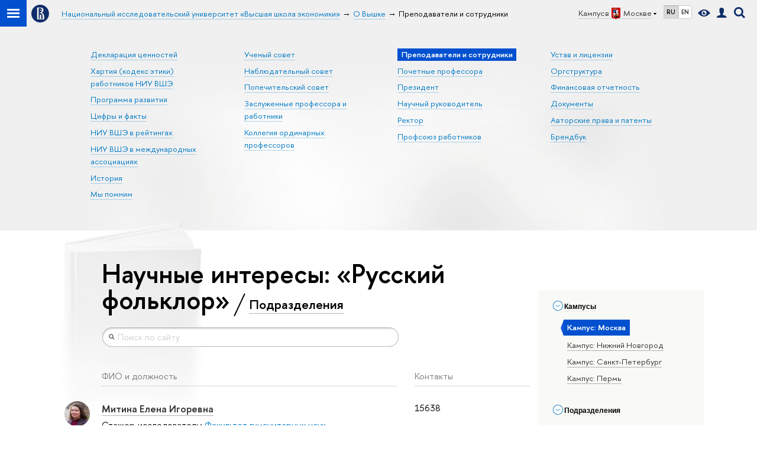

--- FILE ---
content_type: text/html; charset=utf-8
request_url: https://www.hse.ru/org/persons/?intst=196972745
body_size: 53248
content:
<!DOCTYPE html>
<!-- (c) Art. Lebedev Studio | http://www.artlebedev.com/ -->
<html xmlns:perl="urn:perl" lang="ru"><head><meta http-equiv="Content-Type" content="text/html; charset=UTF-8"><meta http-equiv="X-UA-Compatible" content="IE=Edge"><meta name="viewport" content="width=device-width"><link rel="apple-touch-icon" sizes="180x180" href="/f/src/global/i/favicon/favicon_ios_180x180.png"><link rel="icon" type="image/png" sizes="32x32" href="/f/src/global/i/favicon/favicon_32x32.png"><link rel="icon" type="image/png" sizes="16x16" href="/f/src/global/i/favicon/favicon_16x16.png"><link rel="mask-icon" href="/f/src/global/i/favicon/favicon.svg" color="#0F2D69"><link rel="manifest" href="/f/src/manifest/manifest_ru.json"><meta name="msapplication-config" content="/f/src/global/i/favicon/browserconfig.xml"><link rel="shortcut icon" type="image/x-icon" href="/favicon.ico"><!--[if lt IE 10]><script src="/f/src/global/bower_components/es5-shim/es5-shim.min.js"></script><![endif]--><link rel="stylesheet" href="/f/src/global/css/vision.css" media="all"><link rel="stylesheet" href="/f/src/global/css/sitemap.css" media="all"><link rel="stylesheet" href="/f/src/global/css/main_layout.css" media="all"><link rel="stylesheet" href="/f/src/global/css/main_hse.css" media="all"><link rel="stylesheet" href="/f/src/global/css/owl.carousel2.min.css" media="all"><link rel="stylesheet" href="/f/src/projects/unshm1/unshm1.css" media="all"><link rel="stylesheet" href="/f/src/persons/persons.css" media="all"><link rel="stylesheet" href="/f/src/persons/units.css" media="all"><script src="/f/src/global/js/cache/jquery-1.12.4.min/jquery-ui-effect/jquery-ui-widget/jquery-ui-mouse/jquery.ui.touch-punch.min/hse.utils/errtrack/main/modernizr/popup/switcher/tag/fixes/email-obfuscator/jquery.cookie/vision/jquery.rwdImageMaps.min/sitemap.ajax/vertical-fixer/interobserve/lazyload/persons/owl.carousel2.min/universal.js"></script><script src="/f/src/global/bower_components/jquery-bonsai/jquery.bonsai.js"></script><link rel="stylesheet" href="/f/src/global/bower_components/jquery-bonsai/jquery.bonsai.css" media="all"><script src="/f/src/global/js/gibs.js"></script><link href="https://www.hse.ru/org/persons/" rel="canonical"><script src="https://www.hse.ru/f/src/global/js/job.js" async="async"></script><title>Научные интересы: «Русский фольклор» — Национальный исследовательский университет «Высшая школа экономики»</title><script src="/f/gtm/ip"></script><script>
(function(w,d,s,l,i){w[l]=w[l]||[];w[l].push({'gtm.start':
	new Date().getTime(),event:'gtm.js'});var f=d.getElementsByTagName(s)[0],
	j=d.createElement(s),dl=l!='dataLayer'?'&l='+l:'';j.async=true;j.src=
	'https://www.googletagmanager.com/gtm.js?id='+i+dl;f.parentNode.insertBefore(j,f);
	})(window,document,'script','dataLayer','GTM-P6DCQX');
</script></head><body data-lang="ru"><script xmlns:hse="http://localhost/xsl/hse">
			window.addEventListener("load", function(event) {
				if (window.lazyload && document.querySelectorAll && window.lazyload ) {
					var images = document.querySelectorAll("[data-original]");
					lazyload(images, { src: "data-original", rootMargin: '0px 0px 100% 0px' });
				} else if ( window.lazyload && window.jQuery ) {
					var images = jQuery('[data-original]').toArray();
					lazyload(images, { src: "data-original", rootMargin: '0px 0px 100% 0px' });
				}
			});
		</script><script xmlns:hse="http://localhost/xsl/hse">
			var hseSelectedUdept = '22726',
				LANG = 'ru';
		</script><div xmlns:hse="http://localhost/xsl/hse" class="page"><!--noindex--><div style="display:none;" class="browser_outdate">
				В старых версиях браузеров сайт может отображаться некорректно. Для оптимальной работы с сайтом рекомендуем воспользоваться современным браузером.
			</div><!--/noindex--><div class="sv-control"><div class="sv-control__block"><ul class="sv-control__list sv-size"><li data-type="size" data-value="normal" class="sv-control__item sv-control__item--s_normal active">A</li><li data-type="size" data-value="medium" class="sv-control__item sv-control__item--s_medium">A</li><li data-type="size" data-value="large" class="sv-control__item sv-control__item--s_large">A</li></ul></div><div class="sv-control__block"><ul class="sv-control__list sv-spacing"><li data-type="spacing" data-value="normal" class="active sv-control__item sv-control__item--ls_normal">АБВ</li><li data-type="spacing" data-value="medium" class="sv-control__item sv-control__item--ls_medium">АБВ</li><li data-type="spacing" data-value="large" class="sv-control__item sv-control__item--ls_large">АБВ</li></ul></div><div class="sv-control__block"><ul class="sv-control__list sv-contrast"><li data-type="contrast" data-value="normal" class="sv-control__item sv-control__item---color1 active">А</li><li data-type="contrast" data-value="invert" class="sv-control__item sv-control__item---color2">А</li><li data-type="contrast" data-value="blue" class="sv-control__item sv-control__item---color3">А</li><li data-type="contrast" data-value="beige" class="sv-control__item sv-control__item---color4">А</li><li data-type="contrast" data-value="brown" class="sv-control__item sv-control__item---color5">А</li></ul></div><div class="sv-control__block"><ul class="sv-control__list sv-image"><li data-type="image" data-value="on" class="sv-control__item sv-control__item--image_on active"><li data-type="image" data-value="off" class="sv-control__item sv-control__item--image_off"></ul></div><div class="sv-control__block"><div class="sv-off js-sv-off">Обычная версия сайта</div></div></div><div class="header"><div class="header_dark_gradient"><div class="crop"><div class="header-top header-top--primary"><div class="left"><span class="control control_sitemap"><span class="control_sitemap__line"></span></span><a class="control control_home" href="/"><svg xmlns="http://www.w3.org/2000/svg" width="30" height="30" viewBox="0 0 309 309" fill="none"><path fill-rule="evenodd" clip-rule="evenodd" d="M68.4423 26.0393C93.7686 9.06174 123.545 0 154.005 0C194.846 0 234.015 16.275 262.896 45.2451C291.777 74.2153 308.005 113.508 308.01 154.481C308.013 185.039 298.984 214.911 282.065 240.321C265.145 265.731 241.094 285.537 212.953 297.234C184.813 308.931 153.847 311.993 123.972 306.034C94.0966 300.074 66.6537 285.361 45.1138 263.755C23.5739 242.148 8.90442 214.619 2.96053 184.649C-2.98335 154.678 0.0653089 123.612 11.721 95.3799C23.3767 67.1476 43.1159 43.0168 68.4423 26.0393ZM180.336 140.561C212.051 151.8 224.284 177.329 224.284 215.345V255.047H99.593V48.1729H154.908C175.847 48.1729 184.602 51.8575 194.493 59.5386C208.902 70.8654 211.166 87.3096 211.166 95.5561C211.299 106.453 207.484 117.028 200.43 125.316C195.128 132.023 188.214 137.269 180.336 140.561ZM196.038 211.485C196.038 168.722 182.396 145.328 147.339 145.328V134.927H147.553C152.962 134.963 158.306 133.751 163.173 131.385C168.041 129.018 172.301 125.561 175.624 121.28C182.066 113.463 183.387 106.093 183.688 99.5137H147.582V89.3566H183.378C182.573 82.4432 179.883 75.8863 175.604 70.4072C167.413 60.1917 155.812 58.4761 148.175 58.4761H127.771V243.779H147.582V174.57H173.554V243.652H196.038V211.485Z" fill="#0F2D69"></path></svg></a></div><div class="right"><div class="header__controls"><span class="control control_wider control_campus"><span class="popup_opener link pseudo_link link_dark link_dotted n with-icon with-icon_right with-icon_sortdown">Кампус в<ins class="flag flag_msk"></ins>Москве</span><div class="popup popup_campus-select not_display"><ul class="navigation smaller"><li><a href="//spb.hse.ru/" class="link no-visited with-icon with-icon_flag-spb">Санкт-Петербург</a></li><li><a href="//nnov.hse.ru/" class="link no-visited with-icon with-icon_flag-nn">Нижний Новгород</a></li><li><a href="https://perm.hse.ru/" class="link no-visited with-icon with-icon_flag-perm">Пермь</a></li><li><a href="https://online.hse.ru/" class="link no-visited with-icon with-icon_flag-online">Вышка Онлайн</a></li></ul></div></span><ul class="control_lang2"><li class="control_lang2_item first_child activated"><span class="link link_no-visited link_no-underline">RU</span></li><li class="control_lang2_item last_child"><a href="/en/org/persons/" class="link link_no-visited link_no-underline">EN</a></li></ul><span class="control control_vision" itemprop="copy" title="Версия для слабовидящих"><a style="color: inherit;" class="control_vision-link link link_no-underline" href="?vision=enabled"><svg xmlns="http://www.w3.org/2000/svg" width="21" height="12" viewBox="0 0 21 12"><path d="M10.5 0c3.438 0 6.937 2.016 10.5 6.047-.844.844-1.383 1.375-1.617 1.594-.234.219-.805.703-1.711 1.453-.906.75-1.641 1.266-2.203 1.547-.563.281-1.305.578-2.227.891-.922.313-1.836.469-2.742.469-1.125 0-2.156-.141-3.094-.422-.938-.281-1.875-.766-2.813-1.453-.938-.688-1.672-1.273-2.203-1.758-.531-.484-1.328-1.273-2.391-2.367 2.031-2.031 3.836-3.539 5.414-4.523 1.578-.984 3.273-1.477 5.086-1.477zm0 10.266c1.156 0 2.148-.422 2.977-1.266.828-.844 1.242-1.844 1.242-3s-.414-2.156-1.242-3c-.828-.844-1.82-1.266-2.977-1.266-1.156 0-2.148.422-2.977 1.266-.828.844-1.242 1.844-1.242 3s.414 2.156 1.242 3c.828.844 1.82 1.266 2.977 1.266zm0-5.766c0 .438.141.797.422 1.078s.641.422 1.078.422c.313 0 .625-.109.938-.328v.328c0 .688-.234 1.273-.703 1.758-.469.484-1.047.727-1.734.727-.688 0-1.266-.242-1.734-.727-.469-.484-.703-1.07-.703-1.758s.234-1.273.703-1.758c.469-.484 1.047-.727 1.734-.727h.375c-.25.313-.375.641-.375.984z" fill="#0F2D69"></path></svg><span style="display: none;">Версия для слабовидящих</span></a></span><a href="/lkuser/" class="control control_user" title="Личный кабинет сотрудника ВШЭ"><ins><svg xmlns="http://www.w3.org/2000/svg" class="control_svg" width="17" height="18" viewBox="0 0 17 18"><path d="M13.702 13.175c.827.315 1.486.817 1.978 1.506.492.689.738 1.467.738 2.333h-16.419c0-1.417.532-2.5 1.595-3.248.394-.276 1.358-.591 2.894-.945.945-.118 1.457-.374 1.536-.768.039-.157.059-.61.059-1.358 0-.118-.039-.217-.118-.295-.157-.157-.315-.433-.472-.827-.079-.315-.157-.787-.236-1.417-.157.039-.285-.02-.384-.177-.098-.157-.177-.364-.236-.62l-.089-.443c-.157-.866-.098-1.28.177-1.24-.118-.157-.217-.532-.295-1.122-.118-.866-.059-1.634.177-2.303.276-.748.768-1.319 1.476-1.713.709-.394 1.476-.571 2.303-.532.787.039 1.506.276 2.156.709.65.433 1.093 1.024 1.329 1.772.197.551.217 1.319.059 2.303-.079.472-.157.768-.236.886.118-.039.207 0 .266.118.059.118.079.266.059.443l-.059.472c-.02.138-.049.246-.089.325l-.118.413c-.039.276-.108.472-.207.591-.098.118-.226.157-.384.118-.079.866-.217 1.476-.413 1.831 0 .039-.069.138-.207.295-.138.157-.207.256-.207.295v.65c0 .394.039.689.118.886.079.197.354.354.827.472.276.118.679.217 1.211.295.532.079.935.177 1.211.295z" fill="#0F2D69"></path></svg></ins></a><span class="control control_search" title="Поиск"><ins class="popup_opener"><svg xmlns="http://www.w3.org/2000/svg" class="control_svg" width="19" height="19" viewBox="0 0 19 19"><path d="M12.927 7.9c0-1.384-.492-2.568-1.476-3.552s-2.168-1.476-3.552-1.476-2.568.492-3.552 1.476-1.476 2.168-1.476 3.552.492 2.568 1.476 3.552 2.168 1.476 3.552 1.476 2.568-.492 3.552-1.476 1.476-2.168 1.476-3.552zm4.053 11.1l-4.603-4.592c-1.339.928-2.832 1.391-4.477 1.391-1.07 0-2.093-.208-3.069-.623-.976-.415-1.818-.976-2.525-1.683-.707-.707-1.268-1.549-1.683-2.525-.415-.976-.623-1.999-.623-3.069 0-1.07.208-2.093.623-3.069.415-.976.976-1.818 1.683-2.525.707-.707 1.549-1.268 2.525-1.683.976-.415 1.999-.623 3.069-.623 1.07 0 2.093.208 3.069.623.976.415 1.818.976 2.525 1.683.707.707 1.268 1.549 1.683 2.525.415.976.623 1.999.623 3.069 0 1.646-.464 3.138-1.391 4.477l4.603 4.603-2.031 2.02z" fill="#0F2D69"></path></svg></ins><div class="popup popup_search not_display"><div class="popup__inner"><div class="search-form"><form action="/search/index.html"><div class="search-form__button"><button class="button button_grey ">Найти</button></div><div class="search-form__input"><input type="text" name="text" placeholder="Поиск по сайту" class="input input100 input_mr"><input type="hidden" name="simple" value="1"><input type="hidden" name="searchid" value="2284688"></div></form></div><div class="popup__block popup__block_indent"><a href="//www.hse.ru/search/search.html?simple=0&amp;searchid=2284688" class="link link_dark no-visited">Расширенный поиск по сайту</a><span class="b-adv-search"></span></div></div></div></span><span style="cursor:pointer;" onclick="void(0)" class="control is-mobile control_menu js-control_menu_open"><ins></ins><span class="control__text">Меню</span></span></div></div><div class="header_body"><div class="header_breadcrumb"><div class="header_breadcrumb__inner is-mobile no_crumb_arrow"><a class="link_white no-visited link" href="/">Высшая школа экономики</a></div><div class="header_breadcrumb__inner is-desktop no_crumb_arrow"><ul class="header_breadcrumb__list"><li class="header_breadcrumb__item"><a href="//www.hse.ru" class="link no-visited header_breadcrumb__link"><span>Национальный исследовательский университет «Высшая школа экономики»</span></a></li><li class="header_breadcrumb__item"><a href="/org/hse/info/" class="link no-visited header_breadcrumb__link"><span>О Вышке</span></a></li><li class="header_breadcrumb__item"><span><span class="breadcrumb_current">Преподаватели и сотрудники</span></span></li></ul></div></div></div></div><div class="header-board is-mobile"><h2 class="h1"><a class="link_white link_no-underline" href=""></a></h2></div><div class="header-board row js-bookmark is-desktop"><ul class="navigation navigation_header navigation_4"><li class="navigation__item"><a href="https://www.hse.ru/info/statement/" class="link no-visited navigation__link">Декларация ценностей</a></li><li class="navigation__item"><a href="https://www.hse.ru/info/code-of-conduct" class="link no-visited navigation__link">Хартия (кодекс этики) работников НИУ ВШЭ</a></li><li class="navigation__item"><a href="https://strategy.hse.ru/" class="link no-visited navigation__link">Программа развития</a></li><li class="navigation__item"><a href="https://figures.hse.ru/" class="link no-visited navigation__link">Цифры и факты</a></li><li class="navigation__item"><a href="https://datadesign.hse.ru/ranking" class="link no-visited navigation__link">НИУ ВШЭ в рейтингах</a></li><li class="navigation__item"><a href="https://mspo.hse.ru/interassociations" class="link no-visited navigation__link">НИУ ВШЭ в международных ассоциациях</a></li><li class="navigation__item"><a href="https://www.hse.ru/info/hist" class="link no-visited navigation__link">История</a></li><li class="navigation__item"><a href="https://www.hse.ru/info/inmemoriam/" class="link no-visited navigation__link">Мы помним</a></li></ul><ul class="navigation navigation_header navigation_4"><li class="navigation__item"><a href="https://www.hse.ru/us/" class="link no-visited navigation__link">Ученый совет</a></li><li class="navigation__item"><a href="https://www.hse.ru/info/supervisory/" class="link no-visited navigation__link">Наблюдательный совет</a></li><li class="navigation__item"><a href="https://www.hse.ru/info/council/" class="link no-visited navigation__link">Попечительский совет</a></li><li class="navigation__item"><a href="https://www.hse.ru/info/distinguished" class="link no-visited navigation__link">Заслуженные профессора и работники</a></li><li class="navigation__item"><a href="https://www.hse.ru/info/collegium/" class="link no-visited navigation__link">Коллегия ординарных профессоров</a></li></ul><ul class="navigation navigation_header navigation_4"><li class="navigation__item"><span class="b-selected">Преподаватели и сотрудники</span></li><li class="navigation__item"><a href="https://www.hse.ru/info/prof/" class="link no-visited navigation__link">Почетные профессора</a></li><li class="navigation__item"><a href="http://www.hse.ru/personal/shohin/" class="link no-visited navigation__link">Президент</a></li><li class="navigation__item"><a href="https://www.hse.ru/personal/kouzminov/" class="link no-visited navigation__link">Научный руководитель</a></li><li class="navigation__item"><a href="https://www.hse.ru/staff/anisimov" class="link no-visited navigation__link">Ректор</a></li><li class="navigation__item"><a href="https://www.hse.ru/profunion" class="link no-visited navigation__link">Профсоюз работников</a></li></ul><ul class="navigation navigation_header navigation_4"><li class="navigation__item"><a href="https://www.hse.ru/info/ustav/" class="link no-visited navigation__link">Устав и лицензии</a></li><li class="navigation__item"><a href="http://www.hse.ru/orgstructure/" class="link no-visited navigation__link">Оргструктура</a></li><li class="navigation__item"><a href="https://www.hse.ru/info/financial/" class="link no-visited navigation__link">Финансовая отчетность</a></li><li class="navigation__item"><a href="http://www.hse.ru/docs/" class="link no-visited navigation__link">Документы</a></li><li class="navigation__item"><a href="https://www.hse.ru/info/patent/" class="link no-visited navigation__link">Авторские права и патенты</a></li><li class="navigation__item"><a href="https://www.hse.ru/info/brandbook/" class="link no-visited navigation__link">Брендбук</a></li></ul></div></div></div><div class="crop"><div class="header-board header-board_single row"></div></div></div><div class="layout medium"><div class="abc-filter js-abc-filter"></div><script>
			(function(){
				//	установка алфавитной колбасы в правильное место
				var l = $('.layout'), abc = l.find('.js-abc-filter');
				new als.VerticalFixer(abc.show(), l, l);
			})();
		</script><div class="grid"><div class="l-extra js-mobile_popup"><div class="header-top header-top--secondary header-board__top js-mobile_popup__top"><div class="fa-sidebar__controls is-mobile"><ul class="control_lang2"><li class="control_lang2_item first_child activated"><span class="link link_no-visited link_no-underline">RU</span></li><li class="control_lang2_item last_child"><a href="/en/org/persons/" class="link link_no-visited link_no-underline">EN</a></li></ul><a href="/lkuser/" class="control control_user control_white" title="Личный кабинет сотрудника ВШЭ"><ins><svg xmlns="http://www.w3.org/2000/svg" class="control_svg" width="17" height="18" viewBox="0 0 17 18"><path d="M13.702 13.175c.827.315 1.486.817 1.978 1.506.492.689.738 1.467.738 2.333h-16.419c0-1.417.532-2.5 1.595-3.248.394-.276 1.358-.591 2.894-.945.945-.118 1.457-.374 1.536-.768.039-.157.059-.61.059-1.358 0-.118-.039-.217-.118-.295-.157-.157-.315-.433-.472-.827-.079-.315-.157-.787-.236-1.417-.157.039-.285-.02-.384-.177-.098-.157-.177-.364-.236-.62l-.089-.443c-.157-.866-.098-1.28.177-1.24-.118-.157-.217-.532-.295-1.122-.118-.866-.059-1.634.177-2.303.276-.748.768-1.319 1.476-1.713.709-.394 1.476-.571 2.303-.532.787.039 1.506.276 2.156.709.65.433 1.093 1.024 1.329 1.772.197.551.217 1.319.059 2.303-.079.472-.157.768-.236.886.118-.039.207 0 .266.118.059.118.079.266.059.443l-.059.472c-.02.138-.049.246-.089.325l-.118.413c-.039.276-.108.472-.207.591-.098.118-.226.157-.384.118-.079.866-.217 1.476-.413 1.831 0 .039-.069.138-.207.295-.138.157-.207.256-.207.295v.65c0 .394.039.689.118.886.079.197.354.354.827.472.276.118.679.217 1.211.295.532.079.935.177 1.211.295z" fill="#0F2D69"></path></svg></ins></a><span class="control control_search control_white js-search_mobile_control"><ins><svg xmlns="http://www.w3.org/2000/svg" class="control_svg" width="19" height="19" viewBox="0 0 19 19"><path d="M12.927 7.9c0-1.384-.492-2.568-1.476-3.552s-2.168-1.476-3.552-1.476-2.568.492-3.552 1.476-1.476 2.168-1.476 3.552.492 2.568 1.476 3.552 2.168 1.476 3.552 1.476 2.568-.492 3.552-1.476 1.476-2.168 1.476-3.552zm4.053 11.1l-4.603-4.592c-1.339.928-2.832 1.391-4.477 1.391-1.07 0-2.093-.208-3.069-.623-.976-.415-1.818-.976-2.525-1.683-.707-.707-1.268-1.549-1.683-2.525-.415-.976-.623-1.999-.623-3.069 0-1.07.208-2.093.623-3.069.415-.976.976-1.818 1.683-2.525.707-.707 1.549-1.268 2.525-1.683.976-.415 1.999-.623 3.069-.623 1.07 0 2.093.208 3.069.623.976.415 1.818.976 2.525 1.683.707.707 1.268 1.549 1.683 2.525.415.976.623 1.999.623 3.069 0 1.646-.464 3.138-1.391 4.477l4.603 4.603-2.031 2.02z" fill="#0F2D69"></path></svg></ins></span><span style="cursor:pointer;" onclick="void(0)" class="control is-mobile control_menu control_menu--close js-control_menu_close"><ins></ins></span></div><div class="js-search_mobile_popup not_display is-mobile"><div class="search-form"><form action="/search/search.html"><div class="search-form__button"><button class="button button--merged button_grey">Найти</button></div><div class="search-form__input"><input type="text" name="text" placeholder="Поиск по сайту" class="input fa-search_input input100 input_mr"><input type="hidden" name="simple" value="1"></div></form></div><div class="popup__block"><a href="//www.hse.ru/search/search.html?simple=0" class="link link_white no-visited">Расширенный поиск по сайту</a></div></div><div class="fa-sidebar__title_inner header-board__title"><a class="link_white link_no-underline" href=""></a></div></div><div class="l-extra__inner js-mobile_popup__inner"><div class="js-side_filters b-filters with-indent2 hse-side-filters"><div class="b-filters__inner"><div class="b-side hse-side-filters__topunits"><div class="b-side__inner"><div class="side_filter"><div class="h5 js-side_filter_title side_filter_title"><ins class="b-arr b-arr_3 b-arr_down arr_icon"></ins><span class="pseudo_link link_dark2">Кампусы</span></div><div class="js-side_filter_content side_filter_content filter_topunits"><ul class="first_child last_child navigation navigation_filter"><li class="selected" hse-value="22726"><span class="pseudo js-pseudo selected b">Кампус: Москва</span></li><li hse-value="135288"><ins class="first_child "></ins><a class="pseudo js-pseudo link link_dark no-visited" href="https://www.hse.ru/org/persons/?udept=135288"><noindex>Кампус: Нижний Новгород</noindex></a></li><li hse-value="135083"><ins class="first_child "></ins><a class="pseudo js-pseudo link link_dark no-visited" href="https://www.hse.ru/org/persons/?udept=135083"><noindex>Кампус: Санкт-Петербург</noindex></a></li><li hse-value="135213"><ins class="first_child "></ins><a class="pseudo js-pseudo link link_dark no-visited" href="https://www.hse.ru/org/persons/?udept=135213"><noindex>Кампус: Пермь</noindex></a></li></ul></div></div></div></div><div class="b-side hse-side-filters__treeunits" topunit="22726"><div class="b-side__inner"><div class="side_filter"><div class="h5 js-side_filter_title side_filter_title"><ins class="b-arr b-arr_3 b-arr_down arr_icon"></ins><span class="pseudo_link link_dark2">Подразделения</span></div><div class="js-side_filter_content side_filter_content filter_treeunits"><ul class="first_child last_child navigation navigation_filter"><li hse-value=""><ins class="first_child "></ins><span>Административно-управленческие подразделения</span><ul class="first_child last_child navigation navigation_filter"><li hse-value="21292300"><ins class="first_child "></ins><span class="pseudo js-pseudo link link_dark no-visited"><a href="/org/persons/?udept=21292300">1-й отдел</a></span></li><li hse-value="21292502"><ins class="first_child "></ins><span class="pseudo js-pseudo link link_dark no-visited"><a href="/org/persons/?udept=21292502">Второй отдел</a></span></li><li hse-value="1080714081"><ins class="first_child "></ins><span class="pseudo js-pseudo link link_dark no-visited"><a href="/org/persons/?udept=1080714081">Дирекция бухгалтерского учета и казначейства</a></span><ul class="first_child last_child navigation navigation_filter"><li hse-value="107337"><ins class="first_child "></ins><span class="pseudo js-pseudo link link_dark no-visited"><a href="/org/persons/?udept=107337">Управление бухгалтерского учета и отчетности</a></span><ul class="first_child last_child navigation navigation_filter"><li hse-value="678863196"><ins class="first_child "></ins><span class="pseudo js-pseudo link link_dark no-visited"><a href="/org/persons/?udept=678863196">отдел расчетов с подотчетными лицами</a></span></li><li hse-value="678863149"><ins class="first_child "></ins><span class="pseudo js-pseudo link link_dark no-visited"><a href="/org/persons/?udept=678863149">отдел сводной бухгалтерской и налоговой отчётности</a></span></li><li hse-value="678863228"><ins class="first_child "></ins><span class="pseudo js-pseudo link link_dark no-visited"><a href="/org/persons/?udept=678863228">отдел учета движения денежных средств и учета обязательств</a></span></li><li hse-value="678863091"><ins class="first_child "></ins><span class="pseudo js-pseudo link link_dark no-visited"><a href="/org/persons/?udept=678863091">отдел учета доходов от образовательной деятельности</a></span></li><li hse-value="678863222"><ins class="first_child "></ins><span class="pseudo js-pseudo link link_dark no-visited"><a href="/org/persons/?udept=678863222">отдел учета нефинансовых активов</a></span></li><li hse-value="678863053"><ins class="first_child "></ins><span class="pseudo js-pseudo link link_dark no-visited"><a href="/org/persons/?udept=678863053">отдел учета расчетов по научной и прочей деятельности</a></span></li><li hse-value="678863086"><ins class="first_child "></ins><span class="pseudo js-pseudo link link_dark no-visited"><a href="/org/persons/?udept=678863086">отдел учета расчетов по оплате труда, стипендиям и прочим выплатам</a></span></li></ul></li><li hse-value="1081634686"><ins class="first_child "></ins><span class="pseudo js-pseudo link link_dark no-visited"><a href="/org/persons/?udept=1081634686">Управление казначейского сопровождения</a></span><ul class="first_child last_child navigation navigation_filter"><li hse-value="1081634943"><ins class="first_child "></ins><span class="pseudo js-pseudo link link_dark no-visited"><a href="/org/persons/?udept=1081634943">отдел казначейского сопровождения</a></span></li><li hse-value="1081634691"><ins class="first_child "></ins><span class="pseudo js-pseudo link link_dark no-visited"><a href="/org/persons/?udept=1081634691">отдел санкционирования расходов</a></span></li></ul></li></ul></li><li hse-value="266085517"><ins class="first_child "></ins><span class="pseudo js-pseudo link link_dark no-visited"><a href="/org/persons/?udept=266085517">Дирекция информационных технологий</a></span><ul class="first_child last_child navigation navigation_filter"><li hse-value="850000023"><ins class="first_child "></ins><span class="pseudo js-pseudo link link_dark no-visited"><a href="/org/persons/?udept=850000023">отдел поддержки информационных систем</a></span></li><li hse-value="850000016"><ins class="first_child "></ins><span class="pseudo js-pseudo link link_dark no-visited"><a href="/org/persons/?udept=850000016">отдел приема и первичной обработки обращений и удаленной поддержки пользователей</a></span></li><li hse-value="21292552"><ins class="first_child "></ins><span class="pseudo js-pseudo link link_dark no-visited"><a href="/org/persons/?udept=21292552">отдел связи</a></span></li><li hse-value="849999956"><ins class="first_child "></ins><span class="pseudo js-pseudo link link_dark no-visited"><a href="/org/persons/?udept=849999956">отдел сетевых и системных средств</a></span></li><li hse-value="849999637"><ins class="first_child "></ins><span class="pseudo js-pseudo link link_dark no-visited"><a href="/org/persons/?udept=849999637">отдел технической поддержки</a></span><ul class="first_child last_child navigation navigation_filter"><li hse-value="850000113"><ins class="first_child "></ins><span class="pseudo js-pseudo link link_dark no-visited"><a href="/org/persons/?udept=850000113">сектор технической поддержки АУЗ № 4</a></span></li><li hse-value="849999646"><ins class="first_child "></ins><span class="pseudo js-pseudo link link_dark no-visited"><a href="/org/persons/?udept=849999646">сектор технической поддержки в АУК «Шаболовка»</a></span></li></ul></li><li hse-value="849999656"><ins class="first_child "></ins><span class="pseudo js-pseudo link link_dark no-visited"><a href="/org/persons/?udept=849999656">центр технического сопровождения мероприятий</a></span></li></ul></li><li hse-value="6454047"><ins class="first_child "></ins><span class="pseudo js-pseudo link link_dark no-visited"><a href="/org/persons/?udept=6454047">Дирекция научных исследований и разработок</a></span><ul class="first_child last_child navigation navigation_filter"><li hse-value="19041452"><ins class="first_child "></ins><span class="pseudo js-pseudo link link_dark no-visited"><a href="/org/persons/?udept=19041452">Управление грантовых программ и проектов</a></span></li><li hse-value="107264"><ins class="first_child "></ins><span class="pseudo js-pseudo link link_dark no-visited"><a href="/org/persons/?udept=107264">Управление организационного обеспечения научных исследований и разработок</a></span><ul class="first_child last_child navigation navigation_filter"><li hse-value="563385842"><ins class="first_child "></ins><span class="pseudo js-pseudo link link_dark no-visited"><a href="/org/persons/?udept=563385842">отдел конкурсных процедур и проектов</a></span></li><li hse-value="820142792"><ins class="first_child "></ins><span class="pseudo js-pseudo link link_dark no-visited"><a href="/org/persons/?udept=820142792">отдел контроля научно-технической документации</a></span></li></ul></li></ul></li><li hse-value="99045454"><ins class="first_child "></ins><span class="pseudo js-pseudo link link_dark no-visited"><a href="/org/persons/?udept=99045454">Дирекция основных образовательных программ</a></span><ul class="first_child last_child navigation navigation_filter"><li hse-value="99045464"><ins class="first_child "></ins><span class="pseudo js-pseudo link link_dark no-visited"><a href="/org/persons/?udept=99045464">центр аналитики и бизнес-процессов</a></span></li><li hse-value="219833647"><ins class="first_child "></ins><span class="pseudo js-pseudo link link_dark no-visited"><a href="/org/persons/?udept=219833647">центр поддержки и мониторинга образовательных программ</a></span></li><li hse-value="819345068"><ins class="first_child "></ins><span class="pseudo js-pseudo link link_dark no-visited"><a href="/org/persons/?udept=819345068">центр проектирования образовательных моделей</a></span></li><li hse-value="630710671"><ins class="first_child "></ins><span class="pseudo js-pseudo link link_dark no-visited"><a href="/org/persons/?udept=630710671">центр сервиса «Департамент»</a></span></li><li hse-value="563385819"><ins class="first_child "></ins><span class="pseudo js-pseudo link link_dark no-visited"><a href="/org/persons/?udept=563385819">центр сервиса «Студент»</a></span></li><li hse-value="563385880"><ins class="first_child "></ins><span class="pseudo js-pseudo link link_dark no-visited"><a href="/org/persons/?udept=563385880">центр сервиса «Траектория»</a></span></li></ul></li><li hse-value="974751540"><ins class="first_child "></ins><span class="pseudo js-pseudo link link_dark no-visited"><a href="/org/persons/?udept=974751540">Дирекция по аналитике и управлению данными</a></span><ul class="first_child last_child navigation navigation_filter"><li hse-value="765596429"><ins class="first_child "></ins><span class="pseudo js-pseudo link link_dark no-visited"><a href="/org/persons/?udept=765596429">аналитический центр</a></span></li><li hse-value="986207924"><ins class="first_child "></ins><span class="pseudo js-pseudo link link_dark no-visited"><a href="/org/persons/?udept=986207924">центр дизайна данных</a></span></li></ul></li><li hse-value="12350518"><ins class="first_child "></ins><span class="pseudo js-pseudo link link_dark no-visited"><a href="/org/persons/?udept=12350518">Дирекция по безопасности</a></span><ul class="first_child last_child navigation navigation_filter"><li hse-value="4432143"><ins class="first_child "></ins><span class="pseudo js-pseudo link link_dark no-visited"><a href="/org/persons/?udept=4432143">Управление по безопасности и режиму</a></span><ul class="first_child last_child navigation navigation_filter"><li hse-value="25993177"><ins class="first_child "></ins><span class="pseudo js-pseudo link link_dark no-visited"><a href="/org/persons/?udept=25993177">отдел общего контроля</a></span></li><li hse-value="21291522"><ins class="first_child "></ins><span class="pseudo js-pseudo link link_dark no-visited"><a href="/org/persons/?udept=21291522">отдел охраны</a></span></li><li hse-value="71946018"><ins class="first_child "></ins><span class="pseudo js-pseudo link link_dark no-visited"><a href="/org/persons/?udept=71946018">отдел технического обеспечения</a></span></li></ul></li><li hse-value="4432147"><ins class="first_child "></ins><span class="pseudo js-pseudo link link_dark no-visited"><a href="/org/persons/?udept=4432147">Управление пожарной безопасности</a></span><ul class="first_child last_child navigation navigation_filter"><li hse-value="25993185"><ins class="first_child "></ins><span class="pseudo js-pseudo link link_dark no-visited"><a href="/org/persons/?udept=25993185">отдел по пожарно-профилактической работе</a></span></li><li hse-value="25993065"><ins class="first_child "></ins><span class="pseudo js-pseudo link link_dark no-visited"><a href="/org/persons/?udept=25993065">отдел пожарной безопасности "Одинцово"</a></span></li><li hse-value="225020305"><ins class="first_child "></ins><span class="pseudo js-pseudo link link_dark no-visited"><a href="/org/persons/?udept=225020305">отдел пожарной безопасности "Покровка"</a></span></li><li hse-value="172036967"><ins class="first_child "></ins><span class="pseudo js-pseudo link link_dark no-visited"><a href="/org/persons/?udept=172036967">отдел технического обеспечения</a></span></li></ul></li><li hse-value="849999799"><ins class="first_child "></ins><span class="pseudo js-pseudo link link_dark no-visited"><a href="/org/persons/?udept=849999799">отдел мероприятий предупреждения чрезвычайных ситуаций</a></span></li></ul></li><li hse-value="107340"><ins class="first_child "></ins><span class="pseudo js-pseudo link link_dark no-visited"><a href="/org/persons/?udept=107340">Дирекция по закупкам</a></span><ul class="first_child last_child navigation navigation_filter"><li hse-value="910524021"><ins class="first_child "></ins><span class="pseudo js-pseudo link link_dark no-visited"><a href="/org/persons/?udept=910524021">отдел конкурентных закупок</a></span></li><li hse-value="207270517"><ins class="first_child "></ins><span class="pseudo js-pseudo link link_dark no-visited"><a href="/org/persons/?udept=207270517">отдел контрактной службы</a></span></li><li hse-value="910524011"><ins class="first_child "></ins><span class="pseudo js-pseudo link link_dark no-visited"><a href="/org/persons/?udept=910524011">отдел планирования и отчетности</a></span></li><li hse-value="910524016"><ins class="first_child "></ins><span class="pseudo js-pseudo link link_dark no-visited"><a href="/org/persons/?udept=910524016">центр правового сопровождения и контроля закупок</a></span></li></ul></li><li hse-value="116454366"><ins class="first_child "></ins><span class="pseudo js-pseudo link link_dark no-visited"><a href="/org/persons/?udept=116454366">Дирекция по интернационализации</a></span><ul class="first_child last_child navigation navigation_filter"><li hse-value="148322382"><ins class="first_child "></ins><span class="pseudo js-pseudo link link_dark no-visited"><a href="/org/persons/?udept=148322382">центр визово-миграционного сопровождения иностранных граждан</a></span></li><li hse-value="965380882"><ins class="first_child "></ins><span class="pseudo js-pseudo link link_dark no-visited"><a href="/org/persons/?udept=965380882">центр международной студенческой мобильности и образовательных проектов</a></span></li><li hse-value="316201939"><ins class="first_child "></ins><span class="pseudo js-pseudo link link_dark no-visited"><a href="/org/persons/?udept=316201939">центр поддержки и карьеры иностранных студентов и выпускников</a></span></li><li hse-value="965380887"><ins class="first_child "></ins><span class="pseudo js-pseudo link link_dark no-visited"><a href="/org/persons/?udept=965380887">центр поддержки международных специалистов</a></span></li></ul></li><li hse-value="1102587517"><ins class="first_child "></ins><span class="pseudo js-pseudo link link_dark no-visited"><a href="/org/persons/?udept=1102587517">Дирекция по коммуникациям и маркетингу</a></span><ul class="first_child last_child navigation navigation_filter"><li hse-value="12896309"><ins class="first_child "></ins><span class="pseudo js-pseudo link link_dark no-visited"><a href="/org/persons/?udept=12896309">Управление по организации и сопровождению мероприятий</a></span></li><li hse-value="1102587555"><ins class="first_child "></ins><span class="pseudo js-pseudo link link_dark no-visited"><a href="/org/persons/?udept=1102587555">отдел брендинга и аналитики</a></span></li><li hse-value="1102587572"><ins class="first_child "></ins><span class="pseudo js-pseudo link link_dark no-visited"><a href="/org/persons/?udept=1102587572">отдел корпоративных медиа</a></span></li><li hse-value="1102587582"><ins class="first_child "></ins><span class="pseudo js-pseudo link link_dark no-visited"><a href="/org/persons/?udept=1102587582">отдел мониторинга и аналитики</a></span></li><li hse-value="1102587577"><ins class="first_child "></ins><span class="pseudo js-pseudo link link_dark no-visited"><a href="/org/persons/?udept=1102587577">отдел научных коммуникаций</a></span></li><li hse-value="1102587522"><ins class="first_child "></ins><span class="pseudo js-pseudo link link_dark no-visited"><a href="/org/persons/?udept=1102587522">отдел операционного маркетинга</a></span></li><li hse-value="1102587532"><ins class="first_child "></ins><span class="pseudo js-pseudo link link_dark no-visited"><a href="/org/persons/?udept=1102587532">отдел по работе с социальными медиа</a></span></li><li hse-value="1102587550"><ins class="first_child "></ins><span class="pseudo js-pseudo link link_dark no-visited"><a href="/org/persons/?udept=1102587550">отдел пресс-службы</a></span></li><li hse-value="1102587527"><ins class="first_child "></ins><span class="pseudo js-pseudo link link_dark no-visited"><a href="/org/persons/?udept=1102587527">протокольно-организационный отдел</a></span></li><li hse-value="1102587567"><ins class="first_child "></ins><span class="pseudo js-pseudo link link_dark no-visited"><a href="/org/persons/?udept=1102587567">центр маркетинговых коммуникаций</a></span></li></ul></li><li hse-value="749539348"><ins class="first_child "></ins><span class="pseudo js-pseudo link link_dark no-visited"><a href="/org/persons/?udept=749539348">Дирекция по контролю и профилактике коррупционных нарушений</a></span></li><li hse-value="228667230"><ins class="first_child "></ins><span class="pseudo js-pseudo link link_dark no-visited"><a href="/org/persons/?udept=228667230">Дирекция по научным проектам</a></span></li><li hse-value="830128792"><ins class="first_child "></ins><span class="pseudo js-pseudo link link_dark no-visited"><a href="/org/persons/?udept=830128792">Дирекция по обеспечению деятельности научного руководителя</a></span></li><li hse-value="298646216"><ins class="first_child "></ins><span class="pseudo js-pseudo link link_dark no-visited"><a href="/org/persons/?udept=298646216">Дирекция по обеспечению цифровой трансформации</a></span><ul class="first_child last_child navigation navigation_filter"><li hse-value="298646236"><ins class="first_child "></ins><span class="pseudo js-pseudo link link_dark no-visited"><a href="/org/persons/?udept=298646236">Управление архитектурой и проектами цифровой трансформации</a></span></li><li hse-value="811823098"><ins class="first_child "></ins><span class="pseudo js-pseudo link link_dark no-visited"><a href="/org/persons/?udept=811823098">отдел автоматизации аналитической отчетности</a></span></li><li hse-value="298646221"><ins class="first_child "></ins><span class="pseudo js-pseudo link link_dark no-visited"><a href="/org/persons/?udept=298646221">отдел планирования и контроля цифровой трансформации</a></span></li><li hse-value="298646231"><ins class="first_child "></ins><span class="pseudo js-pseudo link link_dark no-visited"><a href="/org/persons/?udept=298646231">отдел цифрового стратегического развития и партнерства</a></span></li><li hse-value="811823103"><ins class="first_child "></ins><span class="pseudo js-pseudo link link_dark no-visited"><a href="/org/persons/?udept=811823103">центр разработки единой корпоративной среды</a></span></li><li hse-value="811823113"><ins class="first_child "></ins><span class="pseudo js-pseudo link link_dark no-visited"><a href="/org/persons/?udept=811823113">центр разработки пользовательских интерфейсов</a></span></li><li hse-value="811823108"><ins class="first_child "></ins><span class="pseudo js-pseudo link link_dark no-visited"><a href="/org/persons/?udept=811823108">центр серверной разработки</a></span></li></ul></li><li hse-value="154497229"><ins class="first_child "></ins><span class="pseudo js-pseudo link link_dark no-visited"><a href="/org/persons/?udept=154497229">Дирекция по онлайн обучению</a></span><ul class="first_child last_child navigation navigation_filter"><li hse-value="383122583"><ins class="first_child "></ins><span class="pseudo js-pseudo link link_dark no-visited"><a href="/org/persons/?udept=383122583">центр администрирования договоров и платежей</a></span></li><li hse-value="679824949"><ins class="first_child "></ins><span class="pseudo js-pseudo link link_dark no-visited"><a href="/org/persons/?udept=679824949">центр аналитики онлайн-проектов</a></span></li><li hse-value="679824972"><ins class="first_child "></ins><span class="pseudo js-pseudo link link_dark no-visited"><a href="/org/persons/?udept=679824972">центр продвижения онлайн-проектов</a></span></li><li hse-value="681480544"><ins class="first_child "></ins><span class="pseudo js-pseudo link link_dark no-visited"><a href="/org/persons/?udept=681480544">центр продюсирования и видеопроизводства</a></span><ul class="first_child last_child navigation navigation_filter"><li hse-value="679824954"><ins class="first_child "></ins><span class="pseudo js-pseudo link link_dark no-visited"><a href="/org/persons/?udept=679824954">отдел видеопроизводства</a></span></li></ul></li><li hse-value="941195282"><ins class="first_child "></ins><span class="pseudo js-pseudo link link_dark no-visited"><a href="/org/persons/?udept=941195282">центр сопровождения и продаж онлайн-проектов</a></span><ul class="first_child last_child navigation navigation_filter"><li hse-value="941195308"><ins class="first_child "></ins><span class="pseudo js-pseudo link link_dark no-visited"><a href="/org/persons/?udept=941195308">отдел поддержки онлайн-проектов</a></span></li><li hse-value="941195287"><ins class="first_child "></ins><span class="pseudo js-pseudo link link_dark no-visited"><a href="/org/persons/?udept=941195287">отдел сетевого взаимодействия</a></span></li></ul></li><li hse-value="681480454"><ins class="first_child "></ins><span class="pseudo js-pseudo link link_dark no-visited"><a href="/org/persons/?udept=681480454">центр специальных проектов</a></span></li></ul></li><li hse-value="339601847"><ins class="first_child "></ins><span class="pseudo js-pseudo link link_dark no-visited"><a href="/org/persons/?udept=339601847">Дирекция по порталу и мобильным приложениям</a></span><ul class="first_child last_child navigation navigation_filter"><li hse-value="143600579"><ins class="first_child "></ins><span class="pseudo js-pseudo link link_dark no-visited"><a href="/org/persons/?udept=143600579">Управление развития и поддержки портала</a></span><ul class="first_child last_child navigation navigation_filter"><li hse-value="339601862"><ins class="first_child "></ins><span class="pseudo js-pseudo link link_dark no-visited"><a href="/org/persons/?udept=339601862">отдел развития и поддержки англоязычной версии портала</a></span></li><li hse-value="339601872"><ins class="first_child "></ins><span class="pseudo js-pseudo link link_dark no-visited"><a href="/org/persons/?udept=339601872">отдел развития и поддержки русскоязычной версии портала</a></span></li></ul></li><li hse-value="143599532"><ins class="first_child "></ins><span class="pseudo js-pseudo link link_dark no-visited"><a href="/org/persons/?udept=143599532">Управление разработки информационных систем портала</a></span></li><li hse-value="1098669014"><ins class="first_child "></ins><span class="pseudo js-pseudo link link_dark no-visited"><a href="/org/persons/?udept=1098669014">отдел веб-аналитики и моделирования</a></span></li><li hse-value="339601867"><ins class="first_child "></ins><span class="pseudo js-pseudo link link_dark no-visited"><a href="/org/persons/?udept=339601867">отдел мобильных приложений</a></span></li><li hse-value="1098669019"><ins class="first_child "></ins><span class="pseudo js-pseudo link link_dark no-visited"><a href="/org/persons/?udept=1098669019">отдел по работе с контентом</a></span></li></ul></li><li hse-value="107346"><ins class="first_child "></ins><span class="pseudo js-pseudo link link_dark no-visited"><a href="/org/persons/?udept=107346">Дирекция по правовым вопросам</a></span><ul class="first_child last_child navigation navigation_filter"><li hse-value="25992775"><ins class="first_child "></ins><span class="pseudo js-pseudo link link_dark no-visited"><a href="/org/persons/?udept=25992775">центр договорно-правовой работы</a></span></li><li hse-value="25992831"><ins class="first_child "></ins><span class="pseudo js-pseudo link link_dark no-visited"><a href="/org/persons/?udept=25992831">центр нормативно-правового обеспечения</a></span></li><li hse-value="133639856"><ins class="first_child "></ins><span class="pseudo js-pseudo link link_dark no-visited"><a href="/org/persons/?udept=133639856">центр правового сопровождения в сфере науки, интеллектуальной собственности и информации</a></span><ul class="first_child last_child navigation navigation_filter"><li hse-value="133639863"><ins class="first_child "></ins><span class="pseudo js-pseudo link link_dark no-visited"><a href="/org/persons/?udept=133639863">патентное бюро</a></span></li></ul></li><li hse-value="133639400"><ins class="first_child "></ins><span class="pseudo js-pseudo link link_dark no-visited"><a href="/org/persons/?udept=133639400">центр правового сопровождения международных проектов</a></span></li><li hse-value="198724691"><ins class="first_child "></ins><span class="pseudo js-pseudo link link_dark no-visited"><a href="/org/persons/?udept=198724691">центр правовых экспертиз и сопровождения образовательной деятельности</a></span></li><li hse-value="133639459"><ins class="first_child "></ins><span class="pseudo js-pseudo link link_dark no-visited"><a href="/org/persons/?udept=133639459">центр судебно-претензионной работы</a></span></li></ul></li><li hse-value="217030040"><ins class="first_child "></ins><span class="pseudo js-pseudo link link_dark no-visited"><a href="/org/persons/?udept=217030040">Дирекция по работе с молодёжью за рубежом</a></span><ul class="first_child last_child navigation navigation_filter"><li hse-value="217030055"><ins class="first_child "></ins><span class="pseudo js-pseudo link link_dark no-visited"><a href="/org/persons/?udept=217030055">консультационный центр для иностранных абитуриентов</a></span></li><li hse-value="217030045"><ins class="first_child "></ins><span class="pseudo js-pseudo link link_dark no-visited"><a href="/org/persons/?udept=217030045">центр по организации приема иностранных абитуриентов</a></span></li></ul></li><li hse-value="12500572"><ins class="first_child "></ins><span class="pseudo js-pseudo link link_dark no-visited"><a href="/org/persons/?udept=12500572">Дирекция по работе с одарёнными учащимися</a></span><ul class="first_child last_child navigation navigation_filter"><li hse-value="25993167"><ins class="first_child "></ins><span class="pseudo js-pseudo link link_dark no-visited"><a href="/org/persons/?udept=25993167">отдел методического и организационного сопровождения олимпиад</a></span></li><li hse-value="25992889"><ins class="first_child "></ins><span class="pseudo js-pseudo link link_dark no-visited"><a href="/org/persons/?udept=25992889">отдел содействия развитию одарённых школьников</a></span></li><li hse-value="321921477"><ins class="first_child "></ins><span class="pseudo js-pseudo link link_dark no-visited"><a href="/org/persons/?udept=321921477">отдел технического сопровождения проектов и аналитики</a></span></li></ul></li><li hse-value="1115228927"><ins class="first_child "></ins><span class="pseudo js-pseudo link link_dark no-visited"><a href="/org/persons/?udept=1115228927">Дирекция по развитию международного сотрудничества</a></span><ul class="first_child last_child navigation navigation_filter"><li hse-value="1115228947"><ins class="first_child "></ins><span class="pseudo js-pseudo link link_dark no-visited"><a href="/org/persons/?udept=1115228947">отдел Китая</a></span></li><li hse-value="1115228938"><ins class="first_child "></ins><span class="pseudo js-pseudo link link_dark no-visited"><a href="/org/persons/?udept=1115228938">отдел анализа международных процессов</a></span></li><li hse-value="1115228993"><ins class="first_child "></ins><span class="pseudo js-pseudo link link_dark no-visited"><a href="/org/persons/?udept=1115228993">отдел сопровождения международных договоров</a></span></li><li hse-value="1115228932"><ins class="first_child "></ins><span class="pseudo js-pseudo link link_dark no-visited"><a href="/org/persons/?udept=1115228932">центр международного продвижения</a></span></li><li hse-value="1115229013"><ins class="first_child "></ins><span class="pseudo js-pseudo link link_dark no-visited"><a href="/org/persons/?udept=1115229013">центр организационного и протокольного обеспечения международных мероприятий</a></span></li><li hse-value="1115228960"><ins class="first_child "></ins><span class="pseudo js-pseudo link link_dark no-visited"><a href="/org/persons/?udept=1115228960">центр развития международных партнерств</a></span></li><li hse-value="1115229007"><ins class="first_child "></ins><span class="pseudo js-pseudo link link_dark no-visited"><a href="/org/persons/?udept=1115229007">центр экспертизы переводов</a></span></li></ul></li><li hse-value="968797811"><ins class="first_child "></ins><span class="pseudo js-pseudo link link_dark no-visited"><a href="/org/persons/?udept=968797811">Дирекция по развитию социальных проектов и взаимодействию с НКО</a></span><ul class="first_child last_child navigation navigation_filter"><li hse-value="355967118"><ins class="first_child "></ins><span class="pseudo js-pseudo link link_dark no-visited"><a href="/org/persons/?udept=355967118">центр лидерства и волонтёрства</a></span></li><li hse-value="1087555140"><ins class="first_child "></ins><span class="pseudo js-pseudo link link_dark no-visited"><a href="/org/persons/?udept=1087555140">центр методического сопровождения программы «Обучение служением»</a></span></li><li hse-value="968797973"><ins class="first_child "></ins><span class="pseudo js-pseudo link link_dark no-visited"><a href="/org/persons/?udept=968797973">центр по реализации программы «Обучение служением»</a></span></li></ul></li><li hse-value="468872971"><ins class="first_child "></ins><span class="pseudo js-pseudo link link_dark no-visited"><a href="/org/persons/?udept=468872971">Дирекция по стратегической работе с абитуриентами</a></span><ul class="first_child last_child navigation navigation_filter"><li hse-value="468873001"><ins class="first_child "></ins><span class="pseudo js-pseudo link link_dark no-visited"><a href="/org/persons/?udept=468873001">Управление медийного продвижения и имиджевых мероприятий</a></span><ul class="first_child last_child navigation navigation_filter"><li hse-value="468873017"><ins class="first_child "></ins><span class="pseudo js-pseudo link link_dark no-visited"><a href="/org/persons/?udept=468873017">отдел имиджевых мероприятий</a></span></li><li hse-value="468873006"><ins class="first_child "></ins><span class="pseudo js-pseudo link link_dark no-visited"><a href="/org/persons/?udept=468873006">отдел медиа-продвижения и маркетинга</a></span></li></ul></li><li hse-value="468872976"><ins class="first_child "></ins><span class="pseudo js-pseudo link link_dark no-visited"><a href="/org/persons/?udept=468872976">Управление по организации приёма</a></span><ul class="first_child last_child navigation navigation_filter"><li hse-value="468872981"><ins class="first_child "></ins><span class="pseudo js-pseudo link link_dark no-visited"><a href="/org/persons/?udept=468872981">отдел организации приема в бакалавриат</a></span></li><li hse-value="478609337"><ins class="first_child "></ins><span class="pseudo js-pseudo link link_dark no-visited"><a href="/org/persons/?udept=478609337">отдел организации приема в магистратуру</a></span></li></ul></li><li hse-value="144316073"><ins class="first_child "></ins><span class="pseudo js-pseudo link link_dark no-visited"><a href="/org/persons/?udept=144316073">центр взаимодействия с регионами</a></span></li><li hse-value="468873011"><ins class="first_child "></ins><span class="pseudo js-pseudo link link_dark no-visited"><a href="/org/persons/?udept=468873011">центр развития проектов</a></span></li><li hse-value="999744900"><ins class="first_child "></ins><span class="pseudo js-pseudo link link_dark no-visited"><a href="/org/persons/?udept=999744900">центр целевой профориентации</a></span></li></ul></li><li hse-value="27252511"><ins class="first_child "></ins><span class="pseudo js-pseudo link link_dark no-visited"><a href="/org/persons/?udept=27252511">Дирекция по экспертно-аналитической работе</a></span></li><li hse-value="776560632"><ins class="first_child "></ins><span class="pseudo js-pseudo link link_dark no-visited"><a href="/org/persons/?udept=776560632">Дирекция программы развития</a></span></li><li hse-value="813455960"><ins class="first_child "></ins><span class="pseudo js-pseudo link link_dark no-visited"><a href="/org/persons/?udept=813455960">Дирекция развития партнерств и специальных проектов в сфере молодежной политики</a></span></li><li hse-value="647496729"><ins class="first_child "></ins><span class="pseudo js-pseudo link link_dark no-visited"><a href="/org/persons/?udept=647496729">Дирекция сопровождения отдельных категорий студентов</a></span></li><li hse-value="1080714619"><ins class="first_child "></ins><span class="pseudo js-pseudo link link_dark no-visited"><a href="/org/persons/?udept=1080714619">Дирекция финансово-экономического развития</a></span><ul class="first_child last_child navigation navigation_filter"><li hse-value="678863071"><ins class="first_child "></ins><span class="pseudo js-pseudo link link_dark no-visited"><a href="/org/persons/?udept=678863071">Управление методологии и регламентации</a></span><ul class="first_child last_child navigation navigation_filter"><li hse-value="1081634991"><ins class="first_child "></ins><span class="pseudo js-pseudo link link_dark no-visited"><a href="/org/persons/?udept=1081634991">отдел бизнес-аналитики</a></span></li><li hse-value="1081634922"><ins class="first_child "></ins><span class="pseudo js-pseudo link link_dark no-visited"><a href="/org/persons/?udept=1081634922">отдел методологии финансово-хозяйственной деятельности</a></span></li><li hse-value="678863099"><ins class="first_child "></ins><span class="pseudo js-pseudo link link_dark no-visited"><a href="/org/persons/?udept=678863099">отдел регламентации финансово-хозяйственной деятельности</a></span></li></ul></li><li hse-value="898357200"><ins class="first_child "></ins><span class="pseudo js-pseudo link link_dark no-visited"><a href="/org/persons/?udept=898357200">Управление модернизации системы административного обеспечения</a></span><ul class="first_child last_child navigation navigation_filter"><li hse-value="898357211"><ins class="first_child "></ins><span class="pseudo js-pseudo link link_dark no-visited"><a href="/org/persons/?udept=898357211">отдел поддержки административных процессов</a></span></li></ul></li><li hse-value="228944896"><ins class="first_child "></ins><span class="pseudo js-pseudo link link_dark no-visited"><a href="/org/persons/?udept=228944896">Управление развития учетных систем</a></span><ul class="first_child last_child navigation navigation_filter"><li hse-value="796206438"><ins class="first_child "></ins><span class="pseudo js-pseudo link link_dark no-visited"><a href="/org/persons/?udept=796206438">отдел обеспечения функционирования учетных систем</a></span></li><li hse-value="796206443"><ins class="first_child "></ins><span class="pseudo js-pseudo link link_dark no-visited"><a href="/org/persons/?udept=796206443">отдел развития учетных систем</a></span></li></ul></li><li hse-value="1081634902"><ins class="first_child "></ins><span class="pseudo js-pseudo link link_dark no-visited"><a href="/org/persons/?udept=1081634902">операционный центр обслуживания</a></span></li><li hse-value="1081634752"><ins class="first_child "></ins><span class="pseudo js-pseudo link link_dark no-visited"><a href="/org/persons/?udept=1081634752">центр финансового сопровождения приоритетных проектов</a></span></li></ul></li><li hse-value="315388711"><ins class="first_child "></ins><span class="pseudo js-pseudo link link_dark no-visited"><a href="/org/persons/?udept=315388711">Дирекция цифровизации административно-управленческих процессов</a></span><ul class="first_child last_child navigation navigation_filter"><li hse-value="315388761"><ins class="first_child "></ins><span class="pseudo js-pseudo link link_dark no-visited"><a href="/org/persons/?udept=315388761">Управление цифровизации административных процессов</a></span></li><li hse-value="315388801"><ins class="first_child "></ins><span class="pseudo js-pseudo link link_dark no-visited"><a href="/org/persons/?udept=315388801">Управление цифровизации инфраструктурного блока</a></span></li><li hse-value="315388726"><ins class="first_child "></ins><span class="pseudo js-pseudo link link_dark no-visited"><a href="/org/persons/?udept=315388726">Управление цифровизации регламентированного учета</a></span></li></ul></li><li hse-value="168254190"><ins class="first_child "></ins><span class="pseudo js-pseudo link link_dark no-visited"><a href="/org/persons/?udept=168254190">Наукометрический центр</a></span><ul class="first_child last_child navigation navigation_filter"><li hse-value="49316735"><ins class="first_child "></ins><span class="pseudo js-pseudo link link_dark no-visited"><a href="/org/persons/?udept=49316735">отдел научной библиографии</a></span></li></ul></li><li hse-value="107261"><ins class="first_child "></ins><span class="pseudo js-pseudo link link_dark no-visited"><a href="/org/persons/?udept=107261">Операционное управление дополнительного профессионального образования</a></span><ul class="first_child last_child navigation navigation_filter"><li hse-value="371477521"><ins class="first_child "></ins><span class="pseudo js-pseudo link link_dark no-visited"><a href="/org/persons/?udept=371477521">отдел аналитики, планирования и отчетности</a></span></li><li hse-value="371477516"><ins class="first_child "></ins><span class="pseudo js-pseudo link link_dark no-visited"><a href="/org/persons/?udept=371477516">отдел контроля качества и нормативного регулирования</a></span></li><li hse-value="371477500"><ins class="first_child "></ins><span class="pseudo js-pseudo link link_dark no-visited"><a href="/org/persons/?udept=371477500">отдел маркетинга</a></span></li><li hse-value="371477505"><ins class="first_child "></ins><span class="pseudo js-pseudo link link_dark no-visited"><a href="/org/persons/?udept=371477505">отдел методической поддержки и образовательной аналитики</a></span></li></ul></li><li hse-value="16206960"><ins class="first_child "></ins><span class="pseudo js-pseudo link link_dark no-visited"><a href="/org/persons/?udept=16206960">Организационно-контрольное управление</a></span><ul class="first_child last_child navigation navigation_filter"><li hse-value="21291904"><ins class="first_child "></ins><span class="pseudo js-pseudo link link_dark no-visited"><a href="/org/persons/?udept=21291904">отдел контроля поручений ректора</a></span></li></ul></li><li hse-value="315388756"><ins class="first_child "></ins><span class="pseudo js-pseudo link link_dark no-visited"><a href="/org/persons/?udept=315388756">Отдел суперкомпьютерного моделирования</a></span></li><li hse-value="542681072"><ins class="first_child "></ins><span class="pseudo js-pseudo link link_dark no-visited"><a href="/org/persons/?udept=542681072">Отдел экспортного контроля</a></span></li><li hse-value="96179887"><ins class="first_child "></ins><span class="pseudo js-pseudo link link_dark no-visited"><a href="/org/persons/?udept=96179887">Секретариат Попечительского совета</a></span></li><li hse-value="749539318"><ins class="first_child "></ins><span class="pseudo js-pseudo link link_dark no-visited"><a href="/org/persons/?udept=749539318">Секретариат вице-президента</a></span></li><li hse-value="51440335"><ins class="first_child "></ins><span class="pseudo js-pseudo link link_dark no-visited"><a href="/org/persons/?udept=51440335">Секретариат университета</a></span><ul class="first_child last_child navigation navigation_filter"><li hse-value="491237812"><ins class="first_child "></ins><span class="pseudo js-pseudo link link_dark no-visited"><a href="/org/persons/?udept=491237812">отдел документационного обеспечения деятельности ректора</a></span></li><li hse-value="51440333"><ins class="first_child "></ins><span class="pseudo js-pseudo link link_dark no-visited"><a href="/org/persons/?udept=51440333">отдел по обеспечению деятельности проректоров и директоров по направлениям деятельности</a></span></li><li hse-value="53470250"><ins class="first_child "></ins><span class="pseudo js-pseudo link link_dark no-visited"><a href="/org/persons/?udept=53470250">секретариат научного руководителя</a></span></li><li hse-value="51440341"><ins class="first_child "></ins><span class="pseudo js-pseudo link link_dark no-visited"><a href="/org/persons/?udept=51440341">секретариат президента</a></span></li><li hse-value="51440331"><ins class="first_child "></ins><span class="pseudo js-pseudo link link_dark no-visited"><a href="/org/persons/?udept=51440331">секретариат ректора</a></span></li><li hse-value="221861630"><ins class="first_child "></ins><span class="pseudo js-pseudo link link_dark no-visited"><a href="/org/persons/?udept=221861630">секретариат ученого совета</a></span></li></ul></li><li hse-value="350789505"><ins class="first_child "></ins><span class="pseudo js-pseudo link link_dark no-visited"><a href="/org/persons/?udept=350789505">Служба охраны труда</a></span></li><li hse-value="48817379"><ins class="first_child "></ins><span class="pseudo js-pseudo link link_dark no-visited"><a href="/org/persons/?udept=48817379">Управление академических исследований</a></span></li><li hse-value="25992867"><ins class="first_child "></ins><span class="pseudo js-pseudo link link_dark no-visited"><a href="/org/persons/?udept=25992867">Управление академического развития</a></span><ul class="first_child last_child navigation navigation_filter"><li hse-value="53946152"><ins class="first_child "></ins><span class="pseudo js-pseudo link link_dark no-visited"><a href="/org/persons/?udept=53946152">отдел по координации научно-учебной деятельности</a></span></li><li hse-value="36554595"><ins class="first_child "></ins><span class="pseudo js-pseudo link link_dark no-visited"><a href="/org/persons/?udept=36554595">центр академического письма</a></span></li></ul></li><li hse-value="80890369"><ins class="first_child "></ins><span class="pseudo js-pseudo link link_dark no-visited"><a href="/org/persons/?udept=80890369">Управление академической экспертизы</a></span></li><li hse-value="107251"><ins class="first_child "></ins><span class="pseudo js-pseudo link link_dark no-visited"><a href="/org/persons/?udept=107251">Управление аспирантуры и докторантуры</a></span><ul class="first_child last_child navigation navigation_filter"><li hse-value="25993003"><ins class="first_child "></ins><span class="pseudo js-pseudo link link_dark no-visited"><a href="/org/persons/?udept=25993003">отдел координации подготовки аспирантов и докторантов</a></span></li><li hse-value="217030060"><ins class="first_child "></ins><span class="pseudo js-pseudo link link_dark no-visited"><a href="/org/persons/?udept=217030060">отдел координации работы диссертационных советов</a></span></li><li hse-value="359705680"><ins class="first_child "></ins><span class="pseudo js-pseudo link link_dark no-visited"><a href="/org/persons/?udept=359705680">отдел по обеспечению приема в аспирантуру</a></span></li></ul></li><li hse-value="795902119"><ins class="first_child "></ins><span class="pseudo js-pseudo link link_dark no-visited"><a href="/org/persons/?udept=795902119">Управление внутреннего аудита</a></span></li><li hse-value="107254"><ins class="first_child "></ins><span class="pseudo js-pseudo link link_dark no-visited"><a href="/org/persons/?udept=107254">Управление делами</a></span><ul class="first_child last_child navigation navigation_filter"><li hse-value="25993191"><ins class="first_child "></ins><span class="pseudo js-pseudo link link_dark no-visited"><a href="/org/persons/?udept=25993191">отдел архивного документоведения</a></span></li><li hse-value="25993187"><ins class="first_child "></ins><span class="pseudo js-pseudo link link_dark no-visited"><a href="/org/persons/?udept=25993187">центр организационной структуры</a></span></li><li hse-value="856267079"><ins class="first_child "></ins><span class="pseudo js-pseudo link link_dark no-visited"><a href="/org/persons/?udept=856267079">центр управления документами</a></span><ul class="first_child last_child navigation navigation_filter"><li hse-value="856267120"><ins class="first_child "></ins><span class="pseudo js-pseudo link link_dark no-visited"><a href="/org/persons/?udept=856267120">сектор «Единая приемная»</a></span></li><li hse-value="856267115"><ins class="first_child "></ins><span class="pseudo js-pseudo link link_dark no-visited"><a href="/org/persons/?udept=856267115">сектор «Корреспонденция»</a></span></li><li hse-value="856267105"><ins class="first_child "></ins><span class="pseudo js-pseudo link link_dark no-visited"><a href="/org/persons/?udept=856267105">сектор «Приказы»</a></span></li></ul></li></ul></li><li hse-value="315388741"><ins class="first_child "></ins><span class="pseudo js-pseudo link link_dark no-visited"><a href="/org/persons/?udept=315388741">Управление интеграционных решений</a></span><ul class="first_child last_child navigation navigation_filter"><li hse-value="315388751"><ins class="first_child "></ins><span class="pseudo js-pseudo link link_dark no-visited"><a href="/org/persons/?udept=315388751">отдел автоматизации взаимодействия информационных систем</a></span></li><li hse-value="315388796"><ins class="first_child "></ins><span class="pseudo js-pseudo link link_dark no-visited"><a href="/org/persons/?udept=315388796">отдел автоматизации единого информационного пространства</a></span></li><li hse-value="315388746"><ins class="first_child "></ins><span class="pseudo js-pseudo link link_dark no-visited"><a href="/org/persons/?udept=315388746">отдел автоматизации корпоративных бизнес-процессов</a></span></li></ul></li><li hse-value="993463018"><ins class="first_child "></ins><span class="pseudo js-pseudo link link_dark no-visited"><a href="/org/persons/?udept=993463018">Управление корпоративного гостеприимства</a></span></li><li hse-value="386187604"><ins class="first_child "></ins><span class="pseudo js-pseudo link link_dark no-visited"><a href="/org/persons/?udept=386187604">Управление мониторинга реализации научных проектов</a></span></li><li hse-value="148764375"><ins class="first_child "></ins><span class="pseudo js-pseudo link link_dark no-visited"><a href="/org/persons/?udept=148764375">Управление образовательных инноваций и специальных международных программ</a></span></li><li hse-value="107295"><ins class="first_child "></ins><span class="pseudo js-pseudo link link_dark no-visited"><a href="/org/persons/?udept=107295">Управление персонала</a></span><ul class="first_child last_child navigation navigation_filter"><li hse-value="849639827"><ins class="first_child "></ins><span class="pseudo js-pseudo link link_dark no-visited"><a href="/org/persons/?udept=849639827">центр кадровой экспертизы</a></span></li><li hse-value="849639822"><ins class="first_child "></ins><span class="pseudo js-pseudo link link_dark no-visited"><a href="/org/persons/?udept=849639822">центр по кадровому администрированию</a></span></li><li hse-value="213103578"><ins class="first_child "></ins><span class="pseudo js-pseudo link link_dark no-visited"><a href="/org/persons/?udept=213103578">центр сервиса по работе с персоналом</a></span></li></ul></li><li hse-value="367700441"><ins class="first_child "></ins><span class="pseudo js-pseudo link link_dark no-visited"><a href="/org/persons/?udept=367700441">Управление развития интеллектуальных состязаний</a></span><ul class="first_child last_child navigation navigation_filter"><li hse-value="1106770462"><ins class="first_child "></ins><span class="pseudo js-pseudo link link_dark no-visited"><a href="/org/persons/?udept=1106770462">административный отдел</a></span></li><li hse-value="367700523"><ins class="first_child "></ins><span class="pseudo js-pseudo link link_dark no-visited"><a href="/org/persons/?udept=367700523">отдел внешних коммуникаций</a></span></li><li hse-value="367700451"><ins class="first_child "></ins><span class="pseudo js-pseudo link link_dark no-visited"><a href="/org/persons/?udept=367700451">отдел организации состязаний</a></span></li><li hse-value="1106770467"><ins class="first_child "></ins><span class="pseudo js-pseudo link link_dark no-visited"><a href="/org/persons/?udept=1106770467">отдел по работе с партнерами</a></span></li></ul></li><li hse-value="294180529"><ins class="first_child "></ins><span class="pseudo js-pseudo link link_dark no-visited"><a href="/org/persons/?udept=294180529">Управление развития карьеры и взаимодействия с выпускниками</a></span><ul class="first_child last_child navigation navigation_filter"><li hse-value="294180539"><ins class="first_child "></ins><span class="pseudo js-pseudo link link_dark no-visited"><a href="/org/persons/?udept=294180539">отдел карьерного сопровождения</a></span></li><li hse-value="294180534"><ins class="first_child "></ins><span class="pseudo js-pseudo link link_dark no-visited"><a href="/org/persons/?udept=294180534">отдел по работе с выпускниками</a></span></li></ul></li><li hse-value="575388581"><ins class="first_child "></ins><span class="pseudo js-pseudo link link_dark no-visited"><a href="/org/persons/?udept=575388581">Управление развития персонала</a></span><ul class="first_child last_child navigation navigation_filter"><li hse-value="575388642"><ins class="first_child "></ins><span class="pseudo js-pseudo link link_dark no-visited"><a href="/org/persons/?udept=575388642">отдел аналитики</a></span></li><li hse-value="575388586"><ins class="first_child "></ins><span class="pseudo js-pseudo link link_dark no-visited"><a href="/org/persons/?udept=575388586">отдел подбора и оценки персонала</a></span></li></ul></li><li hse-value="405740310"><ins class="first_child "></ins><span class="pseudo js-pseudo link link_dark no-visited"><a href="/org/persons/?udept=405740310">Управление размещения студентов</a></span></li><li hse-value="803259876"><ins class="first_child "></ins><span class="pseudo js-pseudo link link_dark no-visited"><a href="/org/persons/?udept=803259876">Управление реализации программы «Открываем Россию заново»</a></span><ul class="first_child last_child navigation navigation_filter"><li hse-value="803259881"><ins class="first_child "></ins><span class="pseudo js-pseudo link link_dark no-visited"><a href="/org/persons/?udept=803259881">отдел исследовательских экспедиций</a></span></li><li hse-value="803259912"><ins class="first_child "></ins><span class="pseudo js-pseudo link link_dark no-visited"><a href="/org/persons/?udept=803259912">отдел проектных экспедиций</a></span></li></ul></li><li hse-value="107316"><ins class="first_child "></ins><span class="pseudo js-pseudo link link_dark no-visited"><a href="/org/persons/?udept=107316">Управление социальной сферы</a></span></li><li hse-value="315388731"><ins class="first_child "></ins><span class="pseudo js-pseudo link link_dark no-visited"><a href="/org/persons/?udept=315388731">Управление цифровизации образования</a></span><ul class="first_child last_child navigation navigation_filter"><li hse-value="315388806"><ins class="first_child "></ins><span class="pseudo js-pseudo link link_dark no-visited"><a href="/org/persons/?udept=315388806">отдел методологии цифровой трансформации образовательных сервисов</a></span></li><li hse-value="315388791"><ins class="first_child "></ins><span class="pseudo js-pseudo link link_dark no-visited"><a href="/org/persons/?udept=315388791">отдел поддержки цифровых образовательных сервисов</a></span></li><li hse-value="315388736"><ins class="first_child "></ins><span class="pseudo js-pseudo link link_dark no-visited"><a href="/org/persons/?udept=315388736">отдел разработки цифровых образовательных сервисов и платформ</a></span></li></ul></li><li hse-value="716222333"><ins class="first_child "></ins><span class="pseudo js-pseudo link link_dark no-visited"><a href="/org/persons/?udept=716222333">Финансовая дирекция</a></span><ul class="first_child last_child navigation navigation_filter"><li hse-value="678863059"><ins class="first_child "></ins><span class="pseudo js-pseudo link link_dark no-visited"><a href="/org/persons/?udept=678863059">Управление обеспечения финансово-экономической деятельности</a></span><ul class="first_child last_child navigation navigation_filter"><li hse-value="1081635001"><ins class="first_child "></ins><span class="pseudo js-pseudo link link_dark no-visited"><a href="/org/persons/?udept=1081635001">отдел финансово-экономической экспертизы</a></span></li><li hse-value="678863233"><ins class="first_child "></ins><span class="pseudo js-pseudo link link_dark no-visited"><a href="/org/persons/?udept=678863233">отдел экономики труда и заработной платы</a></span></li><li hse-value="1081634965"><ins class="first_child "></ins><span class="pseudo js-pseudo link link_dark no-visited"><a href="/org/persons/?udept=1081634965">центр операционного взаимодействия с подразделениями</a></span></li></ul></li><li hse-value="678863104"><ins class="first_child "></ins><span class="pseudo js-pseudo link link_dark no-visited"><a href="/org/persons/?udept=678863104">Управление финансов</a></span><ul class="first_child last_child navigation navigation_filter"><li hse-value="678863217"><ins class="first_child "></ins><span class="pseudo js-pseudo link link_dark no-visited"><a href="/org/persons/?udept=678863217">отдел бюджетных ассигнований</a></span></li><li hse-value="1081634971"><ins class="first_child "></ins><span class="pseudo js-pseudo link link_dark no-visited"><a href="/org/persons/?udept=1081634971">отдел сводной финансовой отчетности</a></span></li></ul></li><li hse-value="678863114"><ins class="first_child "></ins><span class="pseudo js-pseudo link link_dark no-visited"><a href="/org/persons/?udept=678863114">Управление финансово-экономического анализа</a></span><ul class="first_child last_child navigation navigation_filter"><li hse-value="678863129"><ins class="first_child "></ins><span class="pseudo js-pseudo link link_dark no-visited"><a href="/org/persons/?udept=678863129">отдел инвестиционного анализа</a></span></li><li hse-value="1081634726"><ins class="first_child "></ins><span class="pseudo js-pseudo link link_dark no-visited"><a href="/org/persons/?udept=1081634726">центр финансово-экономического анализа</a></span></li></ul></li><li hse-value="1081634733"><ins class="first_child "></ins><span class="pseudo js-pseudo link link_dark no-visited"><a href="/org/persons/?udept=1081634733">центр планирования и бюджетирования</a></span></li></ul></li><li hse-value="508330992"><ins class="first_child "></ins><span class="pseudo js-pseudo link link_dark no-visited"><a href="/org/persons/?udept=508330992">Центр Национальной технологической олимпиады</a></span><ul class="first_child last_child navigation navigation_filter"><li hse-value="508331027"><ins class="first_child "></ins><span class="pseudo js-pseudo link link_dark no-visited"><a href="/org/persons/?udept=508331027">административный отдел</a></span></li><li hse-value="508331017"><ins class="first_child "></ins><span class="pseudo js-pseudo link link_dark no-visited"><a href="/org/persons/?udept=508331017">отдел информационного сопровождения олимпиады</a></span></li><li hse-value="508331012"><ins class="first_child "></ins><span class="pseudo js-pseudo link link_dark no-visited"><a href="/org/persons/?udept=508331012">отдел координации разработки олимпиадных задач</a></span></li><li hse-value="508331022"><ins class="first_child "></ins><span class="pseudo js-pseudo link link_dark no-visited"><a href="/org/persons/?udept=508331022">отдел организации и проведения олимпиады</a></span></li><li hse-value="508330997"><ins class="first_child "></ins><span class="pseudo js-pseudo link link_dark no-visited"><a href="/org/persons/?udept=508330997">отдел по работе с региональными партнерами</a></span></li><li hse-value="508331002"><ins class="first_child "></ins><span class="pseudo js-pseudo link link_dark no-visited"><a href="/org/persons/?udept=508331002">отдел по работе с участниками олимпиады</a></span></li><li hse-value="508331007"><ins class="first_child "></ins><span class="pseudo js-pseudo link link_dark no-visited"><a href="/org/persons/?udept=508331007">отдел экспертно-методического сопровождения</a></span></li></ul></li><li hse-value="298646206"><ins class="first_child "></ins><span class="pseudo js-pseudo link link_dark no-visited"><a href="/org/persons/?udept=298646206">Центр информационной безопасности</a></span><ul class="first_child last_child navigation navigation_filter"><li hse-value="298646211"><ins class="first_child "></ins><span class="pseudo js-pseudo link link_dark no-visited"><a href="/org/persons/?udept=298646211">отдел методологии и безопасности информационных систем</a></span></li><li hse-value="298646241"><ins class="first_child "></ins><span class="pseudo js-pseudo link link_dark no-visited"><a href="/org/persons/?udept=298646241">отдел сетевой безопасности, криптографии и антивирусной защиты</a></span></li></ul></li><li hse-value="941048911"><ins class="first_child "></ins><span class="pseudo js-pseudo link link_dark no-visited"><a href="/org/persons/?udept=941048911">Центр комплаенс</a></span></li><li hse-value="749539228"><ins class="first_child "></ins><span class="pseudo js-pseudo link link_dark no-visited"><a href="/org/persons/?udept=749539228">Центр креативной аналитики</a></span></li><li hse-value="143599567"><ins class="first_child "></ins><span class="pseudo js-pseudo link link_dark no-visited"><a href="/org/persons/?udept=143599567">Центр музыкальных проектов</a></span></li><li hse-value="301342920"><ins class="first_child "></ins><span class="pseudo js-pseudo link link_dark no-visited"><a href="/org/persons/?udept=301342920">Центр научной интеграции</a></span></li><li hse-value="67145853"><ins class="first_child "></ins><span class="pseudo js-pseudo link link_dark no-visited"><a href="/org/persons/?udept=67145853">Центр организации взаимодействия с ассоциациями ведущих университетов России</a></span></li><li hse-value="678863124"><ins class="first_child "></ins><span class="pseudo js-pseudo link link_dark no-visited"><a href="/org/persons/?udept=678863124">Центр по сопровождению участия университета в электронных торгах</a></span></li><li hse-value="828791315"><ins class="first_child "></ins><span class="pseudo js-pseudo link link_dark no-visited"><a href="/org/persons/?udept=828791315">Центр по сохранению и популяризации культурного наследия</a></span></li><li hse-value="749539212"><ins class="first_child "></ins><span class="pseudo js-pseudo link link_dark no-visited"><a href="/org/persons/?udept=749539212">Центр по стратегическому академическому партнерству</a></span></li><li hse-value="422299151"><ins class="first_child "></ins><span class="pseudo js-pseudo link link_dark no-visited"><a href="/org/persons/?udept=422299151">Центр развития и интеграции проектной деятельности</a></span></li><li hse-value="114685278"><ins class="first_child "></ins><span class="pseudo js-pseudo link link_dark no-visited"><a href="/org/persons/?udept=114685278">Центр развития перспективных научных исследований</a></span></li><li hse-value="869393335"><ins class="first_child "></ins><span class="pseudo js-pseudo link link_dark no-visited"><a href="/org/persons/?udept=869393335">Центр рекрутинга и аттестации международных специалистов</a></span></li><li hse-value="1008397519"><ins class="first_child "></ins><span class="pseudo js-pseudo link link_dark no-visited"><a href="/org/persons/?udept=1008397519">Центр сервиса «Служба заботы»</a></span></li><li hse-value="1019878923"><ins class="first_child "></ins><span class="pseudo js-pseudo link link_dark no-visited"><a href="/org/persons/?udept=1019878923">Центр социально-психологического благополучия студентов</a></span></li><li hse-value="299511035"><ins class="first_child "></ins><span class="pseudo js-pseudo link link_dark no-visited"><a href="/org/persons/?udept=299511035">Центр университетского партнерства</a></span></li><li hse-value="823687395"><ins class="first_child "></ins><span class="pseudo js-pseudo link link_dark no-visited"><a href="/org/persons/?udept=823687395">Центр финансового контроля</a></span></li><li hse-value="814405909"><ins class="first_child "></ins><span class="pseudo js-pseudo link link_dark no-visited"><a href="/org/persons/?udept=814405909">Центр финансового обеспечения деятельности довузовского блока</a></span><ul class="first_child last_child navigation navigation_filter"><li hse-value="814405914"><ins class="first_child "></ins><span class="pseudo js-pseudo link link_dark no-visited"><a href="/org/persons/?udept=814405914">отдел договорного сопровождения</a></span></li><li hse-value="814405952"><ins class="first_child "></ins><span class="pseudo js-pseudo link link_dark no-visited"><a href="/org/persons/?udept=814405952">финансово-аналитический отдел</a></span></li></ul></li><li hse-value="803259889"><ins class="first_child "></ins><span class="pseudo js-pseudo link link_dark no-visited"><a href="/org/persons/?udept=803259889">Центр экспертного сопровождения проектов социальной миссии</a></span></li></ul></li><li hse-value=""><ins class="first_child "></ins><span>Административно-хозяйственные подразделения</span><ul class="first_child last_child navigation navigation_filter"><li hse-value="258438352"><ins class="first_child "></ins><span class="pseudo js-pseudo link link_dark no-visited"><a href="/org/persons/?udept=258438352">Дирекция административно-учебного комплекса "Покровский бульвар"</a></span></li><li hse-value="1023008763"><ins class="first_child "></ins><span class="pseudo js-pseudo link link_dark no-visited"><a href="/org/persons/?udept=1023008763">Дирекция по строительству и недвижимости</a></span><ul class="first_child last_child navigation navigation_filter"><li hse-value="1023008768"><ins class="first_child "></ins><span class="pseudo js-pseudo link link_dark no-visited"><a href="/org/persons/?udept=1023008768">Сметно-договорное управление</a></span></li><li hse-value="1023008778"><ins class="first_child "></ins><span class="pseudo js-pseudo link link_dark no-visited"><a href="/org/persons/?udept=1023008778">Управление по недвижимому имуществу и размещению персонала</a></span></li><li hse-value="1023008773"><ins class="first_child "></ins><span class="pseudo js-pseudo link link_dark no-visited"><a href="/org/persons/?udept=1023008773">административный комплекс «Измалково»</a></span></li><li hse-value="103644634"><ins class="first_child "></ins><span class="pseudo js-pseudo link link_dark no-visited"><a href="/org/persons/?udept=103644634">комплекс «Руза»</a></span></li><li hse-value="1023008783"><ins class="first_child "></ins><span class="pseudo js-pseudo link link_dark no-visited"><a href="/org/persons/?udept=1023008783">сводно-аналитический отдел</a></span></li><li hse-value="1023008793"><ins class="first_child "></ins><span class="pseudo js-pseudo link link_dark no-visited"><a href="/org/persons/?udept=1023008793">технический отдел</a></span></li></ul></li><li hse-value="167439293"><ins class="first_child "></ins><span class="pseudo js-pseudo link link_dark no-visited"><a href="/org/persons/?udept=167439293">Дирекция по управлению общежитиями, гостиницами, учебно-оздоровительными комплексами</a></span><ul class="first_child last_child navigation navigation_filter"><li hse-value="167439308"><ins class="first_child "></ins><span class="pseudo js-pseudo link link_dark no-visited"><a href="/org/persons/?udept=167439308">Управление по обеспечению деятельности общежитий</a></span><ul class="first_child last_child navigation navigation_filter"><li hse-value="215704425"><ins class="first_child "></ins><span class="pseudo js-pseudo link link_dark no-visited"><a href="/org/persons/?udept=215704425">общежитие «Дом аспиранта»</a></span></li><li hse-value="167439332"><ins class="first_child "></ins><span class="pseudo js-pseudo link link_dark no-visited"><a href="/org/persons/?udept=167439332">общежитие «Студенческий городок Дубки»</a></span></li><li hse-value="167439354"><ins class="first_child "></ins><span class="pseudo js-pseudo link link_dark no-visited"><a href="/org/persons/?udept=167439354">общежитие №1</a></span></li><li hse-value="167439371"><ins class="first_child "></ins><span class="pseudo js-pseudo link link_dark no-visited"><a href="/org/persons/?udept=167439371">общежитие №10</a></span></li><li hse-value="167439366"><ins class="first_child "></ins><span class="pseudo js-pseudo link link_dark no-visited"><a href="/org/persons/?udept=167439366">общежитие №2</a></span></li><li hse-value="167439327"><ins class="first_child "></ins><span class="pseudo js-pseudo link link_dark no-visited"><a href="/org/persons/?udept=167439327">общежитие №3</a></span></li><li hse-value="167439359"><ins class="first_child "></ins><span class="pseudo js-pseudo link link_dark no-visited"><a href="/org/persons/?udept=167439359">общежитие №4</a></span></li><li hse-value="167439320"><ins class="first_child "></ins><span class="pseudo js-pseudo link link_dark no-visited"><a href="/org/persons/?udept=167439320">общежитие №5</a></span></li><li hse-value="167439337"><ins class="first_child "></ins><span class="pseudo js-pseudo link link_dark no-visited"><a href="/org/persons/?udept=167439337">общежитие №6</a></span></li><li hse-value="179803348"><ins class="first_child "></ins><span class="pseudo js-pseudo link link_dark no-visited"><a href="/org/persons/?udept=179803348">общежитие №7</a></span></li><li hse-value="167439313"><ins class="first_child "></ins><span class="pseudo js-pseudo link link_dark no-visited"><a href="/org/persons/?udept=167439313">общежитие №8</a></span></li><li hse-value="208273851"><ins class="first_child "></ins><span class="pseudo js-pseudo link link_dark no-visited"><a href="/org/persons/?udept=208273851">общежитие №9</a></span></li></ul></li><li hse-value="167439303"><ins class="first_child "></ins><span class="pseudo js-pseudo link link_dark no-visited"><a href="/org/persons/?udept=167439303">профессорская гостиница</a></span></li><li hse-value="25992841"><ins class="first_child "></ins><span class="pseudo js-pseudo link link_dark no-visited"><a href="/org/persons/?udept=25992841">учебный центр «Вороново»</a></span></li></ul></li><li hse-value="27440695"><ins class="first_child "></ins><span class="pseudo js-pseudo link link_dark no-visited"><a href="/org/persons/?udept=27440695">Дирекция по эксплуатации и текущему ремонту зданий и сооружений</a></span><ul class="first_child last_child navigation navigation_filter"><li hse-value="29988742"><ins class="first_child "></ins><span class="pseudo js-pseudo link link_dark no-visited"><a href="/org/persons/?udept=29988742">дирекция административно-учебного здания №4</a></span><ul class="first_child last_child navigation navigation_filter"><li hse-value="29988744"><ins class="first_child "></ins><span class="pseudo js-pseudo link link_dark no-visited"><a href="/org/persons/?udept=29988744">хозяйственный отдел</a></span></li></ul></li><li hse-value="133639349"><ins class="first_child "></ins><span class="pseudo js-pseudo link link_dark no-visited"><a href="/org/persons/?udept=133639349">дирекция административно-учебного комплекса «Басманный»</a></span></li><li hse-value="28887782"><ins class="first_child "></ins><span class="pseudo js-pseudo link link_dark no-visited"><a href="/org/persons/?udept=28887782">дирекция административно-учебного комплекса «Мясницкий»</a></span></li><li hse-value="182274310"><ins class="first_child "></ins><span class="pseudo js-pseudo link link_dark no-visited"><a href="/org/persons/?udept=182274310">дирекция административно-учебного комплекса «Ордынка»</a></span></li><li hse-value="61217327"><ins class="first_child "></ins><span class="pseudo js-pseudo link link_dark no-visited"><a href="/org/persons/?udept=61217327">дирекция административно-учебного комплекса «Пионерский»</a></span></li><li hse-value="107055852"><ins class="first_child "></ins><span class="pseudo js-pseudo link link_dark no-visited"><a href="/org/persons/?udept=107055852">дирекция административно-учебного комплекса «Потаповский»</a></span></li><li hse-value="133639569"><ins class="first_child "></ins><span class="pseudo js-pseudo link link_dark no-visited"><a href="/org/persons/?udept=133639569">дирекция административно-учебного комплекса «Строгино»</a></span></li><li hse-value="1011547703"><ins class="first_child "></ins><span class="pseudo js-pseudo link link_dark no-visited"><a href="/org/persons/?udept=1011547703">дирекция административно-учебного комплекса «Трехсвятительский»</a></span></li><li hse-value="1073442435"><ins class="first_child "></ins><span class="pseudo js-pseudo link link_dark no-visited"><a href="/org/persons/?udept=1073442435">дирекция административно-учебного комплекса «Усачёва»</a></span></li><li hse-value="30488565"><ins class="first_child "></ins><span class="pseudo js-pseudo link link_dark no-visited"><a href="/org/persons/?udept=30488565">дирекция административно-учебного комплекса «Шаболовка»</a></span></li><li hse-value="63214696"><ins class="first_child "></ins><span class="pseudo js-pseudo link link_dark no-visited"><a href="/org/persons/?udept=63214696">отдел главного механика</a></span></li><li hse-value="63214692"><ins class="first_child "></ins><span class="pseudo js-pseudo link link_dark no-visited"><a href="/org/persons/?udept=63214692">отдел главного энергетика</a></span></li><li hse-value="63214690"><ins class="first_child "></ins><span class="pseudo js-pseudo link link_dark no-visited"><a href="/org/persons/?udept=63214690">отдел планирования коммунального обслуживания</a></span></li><li hse-value="152484583"><ins class="first_child "></ins><span class="pseudo js-pseudo link link_dark no-visited"><a href="/org/persons/?udept=152484583">производственно-технический отдел</a></span></li><li hse-value="30242121"><ins class="first_child "></ins><span class="pseudo js-pseudo link link_dark no-visited"><a href="/org/persons/?udept=30242121">эксплуатационно-договорной отдел</a></span></li></ul></li><li hse-value="167439344"><ins class="first_child "></ins><span class="pseudo js-pseudo link link_dark no-visited"><a href="/org/persons/?udept=167439344">Комбинат общественного питания</a></span></li><li hse-value="9426669"><ins class="first_child "></ins><span class="pseudo js-pseudo link link_dark no-visited"><a href="/org/persons/?udept=9426669">Управление материально-технического обеспечения</a></span><ul class="first_child last_child navigation navigation_filter"><li hse-value="1106770487"><ins class="first_child "></ins><span class="pseudo js-pseudo link link_dark no-visited"><a href="/org/persons/?udept=1106770487">центр оперативного снабжения</a></span></li><li hse-value="1106770457"><ins class="first_child "></ins><span class="pseudo js-pseudo link link_dark no-visited"><a href="/org/persons/?udept=1106770457">центр по организации и сопровождению централизованных закупок</a></span></li></ul></li><li hse-value="56549868"><ins class="first_child "></ins><span class="pseudo js-pseudo link link_dark no-visited"><a href="/org/persons/?udept=56549868">Управление транспортного обеспечения</a></span></li></ul></li><li hse-value=""><ins class="first_child "></ins><span>Инновационные подразделения</span><ul class="first_child last_child navigation navigation_filter"><li hse-value="495189844"><ins class="first_child "></ins><span class="pseudo js-pseudo link link_dark no-visited"><a href="/org/persons/?udept=495189844">Центр коммерциализации разработок и трансфера технологий</a></span></li></ul></li><li hse-value=""><ins class="first_child "></ins><span>Научные подразделения</span><ul class="first_child last_child navigation navigation_filter"><li hse-value="245885971"><ins class="first_child "></ins><span class="pseudo js-pseudo link link_dark no-visited"><a href="/org/persons/?udept=245885971">Антикоррупционный центр</a></span></li><li hse-value="6894522"><ins class="first_child "></ins><span class="pseudo js-pseudo link link_dark no-visited"><a href="/org/persons/?udept=6894522">Институт "Центр развития"</a></span><ul class="first_child last_child navigation navigation_filter"><li hse-value="21292054"><ins class="first_child "></ins><span class="pseudo js-pseudo link link_dark no-visited"><a href="/org/persons/?udept=21292054">отдел анализа отраслей реального сектора и внешней торговли</a></span></li></ul></li><li hse-value="226144719"><ins class="first_child "></ins><span class="pseudo js-pseudo link link_dark no-visited"><a href="/org/persons/?udept=226144719">Институт аграрных исследований</a></span><ul class="first_child last_child navigation navigation_filter"><li hse-value="226144724"><ins class="first_child "></ins><span class="pseudo js-pseudo link link_dark no-visited"><a href="/org/persons/?udept=226144724">отдел аграрной политики</a></span></li><li hse-value="226144729"><ins class="first_child "></ins><span class="pseudo js-pseudo link link_dark no-visited"><a href="/org/persons/?udept=226144729">отдел изучения проблем сельского развития</a></span></li><li hse-value="226144734"><ins class="first_child "></ins><span class="pseudo js-pseudo link link_dark no-visited"><a href="/org/persons/?udept=226144734">отдел исследований аграрных рынков</a></span></li><li hse-value="226144739"><ins class="first_child "></ins><span class="pseudo js-pseudo link link_dark no-visited"><a href="/org/persons/?udept=226144739">отдел экономики инноваций в сельском хозяйстве</a></span></li><li hse-value="226144744"><ins class="first_child "></ins><span class="pseudo js-pseudo link link_dark no-visited"><a href="/org/persons/?udept=226144744">сектор разработки образовательных программ</a></span></li></ul></li><li hse-value="137183"><ins class="first_child "></ins><span class="pseudo js-pseudo link link_dark no-visited"><a href="/org/persons/?udept=137183">Институт анализа предприятий и рынков</a></span><ul class="first_child last_child navigation navigation_filter"><li hse-value="39054192"><ins class="first_child "></ins><span class="pseudo js-pseudo link link_dark no-visited"><a href="/org/persons/?udept=39054192">лаборатория "Эмпирический анализ предприятий и рынков в переходной экономике"</a></span></li><li hse-value="39353506"><ins class="first_child "></ins><span class="pseudo js-pseudo link link_dark no-visited"><a href="/org/persons/?udept=39353506">лаборатория анализа корпоративного управления</a></span></li><li hse-value="39353495"><ins class="first_child "></ins><span class="pseudo js-pseudo link link_dark no-visited"><a href="/org/persons/?udept=39353495">лаборатория анализа проблем конкурентоспособности предприятий</a></span></li><li hse-value="25992875"><ins class="first_child "></ins><span class="pseudo js-pseudo link link_dark no-visited"><a href="/org/persons/?udept=25992875">лаборатория анализа финансовых рынков</a></span></li><li hse-value="39353499"><ins class="first_child "></ins><span class="pseudo js-pseudo link link_dark no-visited"><a href="/org/persons/?udept=39353499">лаборатория конкурентной и антимонопольной политики</a></span></li><li hse-value="27257665"><ins class="first_child "></ins><span class="pseudo js-pseudo link link_dark no-visited"><a href="/org/persons/?udept=27257665">международный центр изучения институтов и развития</a></span></li></ul></li><li hse-value="74799"><ins class="first_child "></ins><span class="pseudo js-pseudo link link_dark no-visited"><a href="/org/persons/?udept=74799">Институт государственного и муниципального управления</a></span><ul class="first_child last_child navigation navigation_filter"><li hse-value="817979131"><ins class="first_child "></ins><span class="pseudo js-pseudo link link_dark no-visited"><a href="/org/persons/?udept=817979131">лаборатория человекоцентричности и лидерских практик</a></span></li><li hse-value="433511406"><ins class="first_child "></ins><span class="pseudo js-pseudo link link_dark no-visited"><a href="/org/persons/?udept=433511406">международная лаборатория цифровой трансформации в государственном управлении</a></span></li><li hse-value="205756164"><ins class="first_child "></ins><span class="pseudo js-pseudo link link_dark no-visited"><a href="/org/persons/?udept=205756164">международный научно-образовательный центр технического регулирования, стандартизации и метрологии</a></span><ul class="first_child last_child navigation navigation_filter"><li hse-value="425855626"><ins class="first_child "></ins><span class="pseudo js-pseudo link link_dark no-visited"><a href="/org/persons/?udept=425855626">отдел администрирования и координации</a></span></li><li hse-value="425855621"><ins class="first_child "></ins><span class="pseudo js-pseudo link link_dark no-visited"><a href="/org/persons/?udept=425855621">отдел научно-исследовательских работ</a></span></li><li hse-value="425855631"><ins class="first_child "></ins><span class="pseudo js-pseudo link link_dark no-visited"><a href="/org/persons/?udept=425855631">отдел образования и методической работы</a></span></li><li hse-value="425855651"><ins class="first_child "></ins><span class="pseudo js-pseudo link link_dark no-visited"><a href="/org/persons/?udept=425855651">отдел правового и информационно-методического обеспечения</a></span></li><li hse-value="425855636"><ins class="first_child "></ins><span class="pseudo js-pseudo link link_dark no-visited"><a href="/org/persons/?udept=425855636">отдел продаж</a></span></li><li hse-value="425855641"><ins class="first_child "></ins><span class="pseudo js-pseudo link link_dark no-visited"><a href="/org/persons/?udept=425855641">отдел регуляторной деятельности</a></span></li></ul></li><li hse-value="25992947"><ins class="first_child "></ins><span class="pseudo js-pseudo link link_dark no-visited"><a href="/org/persons/?udept=25992947">организационный отдел</a></span></li><li hse-value="25992789"><ins class="first_child "></ins><span class="pseudo js-pseudo link link_dark no-visited"><a href="/org/persons/?udept=25992789">отдел проектного администрирования</a></span></li><li hse-value="25993155"><ins class="first_child "></ins><span class="pseudo js-pseudo link link_dark no-visited"><a href="/org/persons/?udept=25993155">отдел финансового планирования</a></span></li><li hse-value="9435731"><ins class="first_child "></ins><span class="pseudo js-pseudo link link_dark no-visited"><a href="/org/persons/?udept=9435731">центр анализа деятельности органов исполнительной власти</a></span><ul class="first_child last_child navigation navigation_filter"><li hse-value="25993123"><ins class="first_child "></ins><span class="pseudo js-pseudo link link_dark no-visited"><a href="/org/persons/?udept=25993123">отдел административного моделирования</a></span></li><li hse-value="25992949"><ins class="first_child "></ins><span class="pseudo js-pseudo link link_dark no-visited"><a href="/org/persons/?udept=25992949">отдел кадровых технологий на государственной службе</a></span></li><li hse-value="25993085"><ins class="first_child "></ins><span class="pseudo js-pseudo link link_dark no-visited"><a href="/org/persons/?udept=25993085">отдел организационного проектирования</a></span></li><li hse-value="118076564"><ins class="first_child "></ins><span class="pseudo js-pseudo link link_dark no-visited"><a href="/org/persons/?udept=118076564">отдел перспективных исследований</a></span></li><li hse-value="25993115"><ins class="first_child "></ins><span class="pseudo js-pseudo link link_dark no-visited"><a href="/org/persons/?udept=25993115">отдел реформирования законодательства</a></span></li></ul></li><li hse-value="9435768"><ins class="first_child "></ins><span class="pseudo js-pseudo link link_dark no-visited"><a href="/org/persons/?udept=9435768">центр бюджетной политики</a></span></li><li hse-value="371477510"><ins class="first_child "></ins><span class="pseudo js-pseudo link link_dark no-visited"><a href="/org/persons/?udept=371477510">центр компетенций по цифровой трансформации государственного управления и государственного регулирования отраслевого развития в Российской Федерации</a></span></li><li hse-value="9435771"><ins class="first_child "></ins><span class="pseudo js-pseudo link link_dark no-visited"><a href="/org/persons/?udept=9435771">центр междисциплинарных исследований</a></span></li><li hse-value="119167924"><ins class="first_child "></ins><span class="pseudo js-pseudo link link_dark no-visited"><a href="/org/persons/?udept=119167924">центр новых технологий управления бюджетными услугами</a></span><ul class="first_child last_child navigation navigation_filter"><li hse-value="119167927"><ins class="first_child "></ins><span class="pseudo js-pseudo link link_dark no-visited"><a href="/org/persons/?udept=119167927">отдел методологии и технологий управления бюджетными услугами</a></span></li></ul></li><li hse-value="23532809"><ins class="first_child "></ins><span class="pseudo js-pseudo link link_dark no-visited"><a href="/org/persons/?udept=23532809">центр оценки регулирующего воздействия</a></span><ul class="first_child last_child navigation navigation_filter"><li hse-value="34007073"><ins class="first_child "></ins><span class="pseudo js-pseudo link link_dark no-visited"><a href="/org/persons/?udept=34007073">отдел экономического и правового анализа</a></span></li></ul></li><li hse-value="9435775"><ins class="first_child "></ins><span class="pseudo js-pseudo link link_dark no-visited"><a href="/org/persons/?udept=9435775">центр развития государственной службы</a></span><ul class="first_child last_child navigation navigation_filter"><li hse-value="25993147"><ins class="first_child "></ins><span class="pseudo js-pseudo link link_dark no-visited"><a href="/org/persons/?udept=25993147">отдел реформирования государственной службы</a></span></li><li hse-value="25993099"><ins class="first_child "></ins><span class="pseudo js-pseudo link link_dark no-visited"><a href="/org/persons/?udept=25993099">отдел совершенствования государственной службы</a></span></li></ul></li><li hse-value="9435778"><ins class="first_child "></ins><span class="pseudo js-pseudo link link_dark no-visited"><a href="/org/persons/?udept=9435778">центр региональных программ совершенствования государственного и муниципального управления</a></span><ul class="first_child last_child navigation navigation_filter"><li hse-value="326267793"><ins class="first_child "></ins><span class="pseudo js-pseudo link link_dark no-visited"><a href="/org/persons/?udept=326267793">отдел маркетинга</a></span></li><li hse-value="25992817"><ins class="first_child "></ins><span class="pseudo js-pseudo link link_dark no-visited"><a href="/org/persons/?udept=25992817">отдел новых технологий государственного и муниципального управления</a></span></li><li hse-value="25993031"><ins class="first_child "></ins><span class="pseudo js-pseudo link link_dark no-visited"><a href="/org/persons/?udept=25993031">отдел экономики бюджетного сектора</a></span></li><li hse-value="39054197"><ins class="first_child "></ins><span class="pseudo js-pseudo link link_dark no-visited"><a href="/org/persons/?udept=39054197">отдел юридической экспертизы и совершенствования правового регулирования</a></span></li></ul></li><li hse-value="47141259"><ins class="first_child "></ins><span class="pseudo js-pseudo link link_dark no-visited"><a href="/org/persons/?udept=47141259">центр экономической экспертизы</a></span></li><li hse-value="118076558"><ins class="first_child "></ins><span class="pseudo js-pseudo link link_dark no-visited"><a href="/org/persons/?udept=118076558">центр экспертизы, разработки и сопровождения информационно-технологических решений</a></span><ul class="first_child last_child navigation navigation_filter"><li hse-value="118076561"><ins class="first_child "></ins><span class="pseudo js-pseudo link link_dark no-visited"><a href="/org/persons/?udept=118076561">информационно-аналитический отдел</a></span></li></ul></li></ul></li><li hse-value="137798"><ins class="first_child "></ins><span class="pseudo js-pseudo link link_dark no-visited"><a href="/org/persons/?udept=137798">Институт демографии имени А.Г. Вишневского</a></span><ul class="first_child last_child navigation navigation_filter"><li hse-value="261615"><ins class="first_child "></ins><span class="pseudo js-pseudo link link_dark no-visited"><a href="/org/persons/?udept=261615">кафедра демографии</a></span></li><li hse-value="8612299"><ins class="first_child "></ins><span class="pseudo js-pseudo link link_dark no-visited"><a href="/org/persons/?udept=8612299">научно-учебная лаборатория социально-демографической политики</a></span></li><li hse-value="111786655"><ins class="first_child "></ins><span class="pseudo js-pseudo link link_dark no-visited"><a href="/org/persons/?udept=111786655">редакция средства массовой информации – электронного журнала «Демографическое обозрение»</a></span></li><li hse-value="25993175"><ins class="first_child "></ins><span class="pseudo js-pseudo link link_dark no-visited"><a href="/org/persons/?udept=25993175">центр демографических исследований</a></span></li></ul></li><li hse-value="133639712"><ins class="first_child "></ins><span class="pseudo js-pseudo link link_dark no-visited"><a href="/org/persons/?udept=133639712">Институт занятости и профессий</a></span><ul class="first_child last_child navigation navigation_filter"><li hse-value="135118172"><ins class="first_child "></ins><span class="pseudo js-pseudo link link_dark no-visited"><a href="/org/persons/?udept=135118172">центр исследований профессий и квалификаций</a></span></li></ul></li><li hse-value="216119596"><ins class="first_child "></ins><span class="pseudo js-pseudo link link_dark no-visited"><a href="/org/persons/?udept=216119596">Институт когнитивных нейронаук</a></span><ul class="first_child last_child navigation navigation_filter"><li hse-value="323912251"><ins class="first_child "></ins><span class="pseudo js-pseudo link link_dark no-visited"><a href="/org/persons/?udept=323912251">международная лаборатория социальной нейробиологии</a></span></li><li hse-value="216119606"><ins class="first_child "></ins><span class="pseudo js-pseudo link link_dark no-visited"><a href="/org/persons/?udept=216119606">центр биоэлектрических интерфейсов</a></span></li><li hse-value="959486046"><ins class="first_child "></ins><span class="pseudo js-pseudo link link_dark no-visited"><a href="/org/persons/?udept=959486046">центр исследований интеллекта и когнитивного благополучия</a></span></li><li hse-value="95067641"><ins class="first_child "></ins><span class="pseudo js-pseudo link link_dark no-visited"><a href="/org/persons/?udept=95067641">центр нейроэкономики и когнитивных исследований</a></span></li></ul></li><li hse-value="61470229"><ins class="first_child "></ins><span class="pseudo js-pseudo link link_dark no-visited"><a href="/org/persons/?udept=61470229">Институт образования</a></span><ul class="first_child last_child navigation navigation_filter"><li hse-value="430413997"><ins class="first_child "></ins><span class="pseudo js-pseudo link link_dark no-visited"><a href="/org/persons/?udept=430413997">базовая кафедра компании Skyeng</a></span></li><li hse-value="496964652"><ins class="first_child "></ins><span class="pseudo js-pseudo link link_dark no-visited"><a href="/org/persons/?udept=496964652">департамент образовательных программ</a></span><ul class="first_child last_child navigation navigation_filter"><li hse-value="105604263"><ins class="first_child "></ins><span class="pseudo js-pseudo link link_dark no-visited"><a href="/org/persons/?udept=105604263">отдел сопровождения учебного процесса</a></span></li></ul></li><li hse-value="129112296"><ins class="first_child "></ins><span class="pseudo js-pseudo link link_dark no-visited"><a href="/org/persons/?udept=129112296">лаборатория инноваций в образовании</a></span></li><li hse-value="13156129"><ins class="first_child "></ins><span class="pseudo js-pseudo link link_dark no-visited"><a href="/org/persons/?udept=13156129">лаборатория образовательного права</a></span></li><li hse-value="204463294"><ins class="first_child "></ins><span class="pseudo js-pseudo link link_dark no-visited"><a href="/org/persons/?udept=204463294">лаборатория проектирования содержания образования</a></span></li><li hse-value="371819793"><ins class="first_child "></ins><span class="pseudo js-pseudo link link_dark no-visited"><a href="/org/persons/?udept=371819793">лаборатория управления школой</a></span></li><li hse-value="106118837"><ins class="first_child "></ins><span class="pseudo js-pseudo link link_dark no-visited"><a href="/org/persons/?udept=106118837">лаборатория цифровой трансформации образования</a></span></li><li hse-value="27528862"><ins class="first_child "></ins><span class="pseudo js-pseudo link link_dark no-visited"><a href="/org/persons/?udept=27528862">международная лаборатория проектирования и исследований в онлайн обучении</a></span></li><li hse-value="68278011"><ins class="first_child "></ins><span class="pseudo js-pseudo link link_dark no-visited"><a href="/org/persons/?udept=68278011">отдел продвижения</a></span></li><li hse-value="12079083"><ins class="first_child "></ins><span class="pseudo js-pseudo link link_dark no-visited"><a href="/org/persons/?udept=12079083">проектно-учебная лаборатория "Развитие университетов"</a></span></li><li hse-value="465411435"><ins class="first_child "></ins><span class="pseudo js-pseudo link link_dark no-visited"><a href="/org/persons/?udept=465411435">проектно-учебная лаборатория по эффективности государственных мер развития образования</a></span></li><li hse-value="152201738"><ins class="first_child "></ins><span class="pseudo js-pseudo link link_dark no-visited"><a href="/org/persons/?udept=152201738">центр исследований современного детства</a></span><ul class="first_child last_child navigation navigation_filter"><li hse-value="211934670"><ins class="first_child "></ins><span class="pseudo js-pseudo link link_dark no-visited"><a href="/org/persons/?udept=211934670">лаборатория вычислительных социальных наук</a></span></li></ul></li><li hse-value="61470244"><ins class="first_child "></ins><span class="pseudo js-pseudo link link_dark no-visited"><a href="/org/persons/?udept=61470244">центр координации проектов</a></span></li><li hse-value="35172057"><ins class="first_child "></ins><span class="pseudo js-pseudo link link_dark no-visited"><a href="/org/persons/?udept=35172057">центр международной конкурентоспособности высшего образования</a></span></li><li hse-value="13156132"><ins class="first_child "></ins><span class="pseudo js-pseudo link link_dark no-visited"><a href="/org/persons/?udept=13156132">центр общего и дополнительного образования имени А.А. Пинского</a></span></li><li hse-value="879338014"><ins class="first_child "></ins><span class="pseudo js-pseudo link link_dark no-visited"><a href="/org/persons/?udept=879338014">центр поддержки цифрового обучения</a></span></li><li hse-value="13156107"><ins class="first_child "></ins><span class="pseudo js-pseudo link link_dark no-visited"><a href="/org/persons/?udept=13156107">центр психометрики и измерений в образовании</a></span><ul class="first_child last_child navigation navigation_filter"><li hse-value="218157446"><ins class="first_child "></ins><span class="pseudo js-pseudo link link_dark no-visited"><a href="/org/persons/?udept=218157446">лаборатория измерения новых конструктов и дизайна тестов</a></span></li><li hse-value="482512097"><ins class="first_child "></ins><span class="pseudo js-pseudo link link_dark no-visited"><a href="/org/persons/?udept=482512097">проектно-учебная лаборатория моделирования и оценивания компетенций в высшем образовании</a></span></li></ul></li><li hse-value="844478817"><ins class="first_child "></ins><span class="pseudo js-pseudo link link_dark no-visited"><a href="/org/persons/?udept=844478817">центр развития международных научно-образовательных кампусов</a></span></li><li hse-value="155357215"><ins class="first_child "></ins><span class="pseudo js-pseudo link link_dark no-visited"><a href="/org/persons/?udept=155357215">центр развития навыков и профессионального образования</a></span><ul class="first_child last_child navigation navigation_filter"><li hse-value="1030706130"><ins class="first_child "></ins><span class="pseudo js-pseudo link link_dark no-visited"><a href="/org/persons/?udept=1030706130">лаборатория исследований человеческого потенциала и образования</a></span></li><li hse-value="1093831366"><ins class="first_child "></ins><span class="pseudo js-pseudo link link_dark no-visited"><a href="/org/persons/?udept=1093831366">лаборатория непрерывного образования взрослых</a></span></li></ul></li><li hse-value="137463"><ins class="first_child "></ins><span class="pseudo js-pseudo link link_dark no-visited"><a href="/org/persons/?udept=137463">центр синергийной антропологии</a></span></li><li hse-value="155266041"><ins class="first_child "></ins><span class="pseudo js-pseudo link link_dark no-visited"><a href="/org/persons/?udept=155266041">центр социологии высшего образования</a></span><ul class="first_child last_child navigation navigation_filter"><li hse-value="227807262"><ins class="first_child "></ins><span class="pseudo js-pseudo link link_dark no-visited"><a href="/org/persons/?udept=227807262">лаборатория исследований студенческого опыта</a></span></li></ul></li><li hse-value="137306"><ins class="first_child "></ins><span class="pseudo js-pseudo link link_dark no-visited"><a href="/org/persons/?udept=137306">центр финансово-экономических решений в образовании</a></span></li></ul></li><li hse-value="47713665"><ins class="first_child "></ins><span class="pseudo js-pseudo link link_dark no-visited"><a href="/org/persons/?udept=47713665">Институт проблем безопасности</a></span><ul class="first_child last_child navigation navigation_filter"><li hse-value="53703388"><ins class="first_child "></ins><span class="pseudo js-pseudo link link_dark no-visited"><a href="/org/persons/?udept=53703388">кафедра проблем безопасности</a></span></li><li hse-value="76948503"><ins class="first_child "></ins><span class="pseudo js-pseudo link link_dark no-visited"><a href="/org/persons/?udept=76948503">научно-исследовательский центр проблем безопасности</a></span></li></ul></li><li hse-value="1109331348"><ins class="first_child "></ins><span class="pseudo js-pseudo link link_dark no-visited"><a href="/org/persons/?udept=1109331348">Институт робототехнических систем</a></span><ul class="first_child last_child navigation navigation_filter"><li hse-value="1111028043"><ins class="first_child "></ins><span class="pseudo js-pseudo link link_dark no-visited"><a href="/org/persons/?udept=1111028043">департамент образовательных программ</a></span></li><li hse-value="1111028008"><ins class="first_child "></ins><span class="pseudo js-pseudo link link_dark no-visited"><a href="/org/persons/?udept=1111028008">проектно-учебная лаборатория "Студенческое конструкторское бюро"</a></span></li><li hse-value="1111028144"><ins class="first_child "></ins><span class="pseudo js-pseudo link link_dark no-visited"><a href="/org/persons/?udept=1111028144">центр вычислительных и энергетических систем</a></span></li><li hse-value="1111028103"><ins class="first_child "></ins><span class="pseudo js-pseudo link link_dark no-visited"><a href="/org/persons/?udept=1111028103">центр групповой робототехники</a></span></li><li hse-value="1111028013"><ins class="first_child "></ins><span class="pseudo js-pseudo link link_dark no-visited"><a href="/org/persons/?udept=1111028013">центр интеллекта машин</a></span></li><li hse-value="1111028097"><ins class="first_child "></ins><span class="pseudo js-pseudo link link_dark no-visited"><a href="/org/persons/?udept=1111028097">центр механики и мехатроники</a></span></li><li hse-value="1111028134"><ins class="first_child "></ins><span class="pseudo js-pseudo link link_dark no-visited"><a href="/org/persons/?udept=1111028134">центр передовых исследований</a></span></li><li hse-value="1111028033"><ins class="first_child "></ins><span class="pseudo js-pseudo link link_dark no-visited"><a href="/org/persons/?udept=1111028033">центр системного инжиниринга</a></span></li><li hse-value="1111028038"><ins class="first_child "></ins><span class="pseudo js-pseudo link link_dark no-visited"><a href="/org/persons/?udept=1111028038">центр сопровождения проектной деятельности</a></span></li><li hse-value="1111028127"><ins class="first_child "></ins><span class="pseudo js-pseudo link link_dark no-visited"><a href="/org/persons/?udept=1111028127">центр технологической экспертизы</a></span></li><li hse-value="1111028151"><ins class="first_child "></ins><span class="pseudo js-pseudo link link_dark no-visited"><a href="/org/persons/?udept=1111028151">центр этики и онтологии роботов</a></span></li></ul></li><li hse-value="350121699"><ins class="first_child "></ins><span class="pseudo js-pseudo link link_dark no-visited"><a href="/org/persons/?udept=350121699">Институт социально-экономического проектирования</a></span><ul class="first_child last_child navigation navigation_filter"><li hse-value="350121719"><ins class="first_child "></ins><span class="pseudo js-pseudo link link_dark no-visited"><a href="/org/persons/?udept=350121719">центр инновационных экосистем в социальной сфере</a></span></li><li hse-value="47236927"><ins class="first_child "></ins><span class="pseudo js-pseudo link link_dark no-visited"><a href="/org/persons/?udept=47236927">центр социального предпринимательства и социальных инноваций</a></span><ul class="first_child last_child navigation navigation_filter"><li hse-value="396048155"><ins class="first_child "></ins><span class="pseudo js-pseudo link link_dark no-visited"><a href="/org/persons/?udept=396048155">отдел прикладных исследований труда и профессий</a></span></li></ul></li><li hse-value="350121704"><ins class="first_child "></ins><span class="pseudo js-pseudo link link_dark no-visited"><a href="/org/persons/?udept=350121704">центр технологических инноваций</a></span></li></ul></li><li hse-value="172465912"><ins class="first_child "></ins><span class="pseudo js-pseudo link link_dark no-visited"><a href="/org/persons/?udept=172465912">Институт социальной политики</a></span><ul class="first_child last_child navigation navigation_filter"><li hse-value="73240388"><ins class="first_child "></ins><span class="pseudo js-pseudo link link_dark no-visited"><a href="/org/persons/?udept=73240388">центр анализа доходов и уровня жизни</a></span></li><li hse-value="807144743"><ins class="first_child "></ins><span class="pseudo js-pseudo link link_dark no-visited"><a href="/org/persons/?udept=807144743">центр исследований благополучия и бюджетов времени населения</a></span></li><li hse-value="175092799"><ins class="first_child "></ins><span class="pseudo js-pseudo link link_dark no-visited"><a href="/org/persons/?udept=175092799">центр комплексных исследований социальной политики</a></span></li><li hse-value="176902086"><ins class="first_child "></ins><span class="pseudo js-pseudo link link_dark no-visited"><a href="/org/persons/?udept=176902086">центр комплексных региональных программ социально-культурного развития</a></span></li><li hse-value="13943266"><ins class="first_child "></ins><span class="pseudo js-pseudo link link_dark no-visited"><a href="/org/persons/?udept=13943266">центр лонгитюдных обследований</a></span></li><li hse-value="175092805"><ins class="first_child "></ins><span class="pseudo js-pseudo link link_dark no-visited"><a href="/org/persons/?udept=175092805">центр стратификационных исследований</a></span></li></ul></li><li hse-value="70333"><ins class="first_child "></ins><span class="pseudo js-pseudo link link_dark no-visited"><a href="/org/persons/?udept=70333">Институт статистических исследований и экономики знаний</a></span><ul class="first_child last_child navigation navigation_filter"><li hse-value="133639301"><ins class="first_child "></ins><span class="pseudo js-pseudo link link_dark no-visited"><a href="/org/persons/?udept=133639301">департамент образовательных программ</a></span></li><li hse-value="43306"><ins class="first_child "></ins><span class="pseudo js-pseudo link link_dark no-visited"><a href="/org/persons/?udept=43306">международный научно-образовательный Форсайт-центр</a></span><ul class="first_child last_child navigation navigation_filter"><li hse-value="565200980"><ins class="first_child "></ins><span class="pseudo js-pseudo link link_dark no-visited"><a href="/org/persons/?udept=565200980">лаборатория «Кафедра исследований будущего ЮНЕСКО»</a></span></li><li hse-value="27025261"><ins class="first_child "></ins><span class="pseudo js-pseudo link link_dark no-visited"><a href="/org/persons/?udept=27025261">лаборатория исследований науки и технологий</a></span></li><li hse-value="581270209"><ins class="first_child "></ins><span class="pseudo js-pseudo link link_dark no-visited"><a href="/org/persons/?udept=581270209">отдел методологии и организации форсайт-исследований</a></span></li><li hse-value="154497202"><ins class="first_child "></ins><span class="pseudo js-pseudo link link_dark no-visited"><a href="/org/persons/?udept=154497202">отдел научных коммуникаций</a></span></li></ul></li><li hse-value="86214957"><ins class="first_child "></ins><span class="pseudo js-pseudo link link_dark no-visited"><a href="/org/persons/?udept=86214957">национальный контактный центр по международной мобильности ученых</a></span></li><li hse-value="300321985"><ins class="first_child "></ins><span class="pseudo js-pseudo link link_dark no-visited"><a href="/org/persons/?udept=300321985">отдел конкурсных процедур и сопровождения проектов</a></span></li><li hse-value="864386961"><ins class="first_child "></ins><span class="pseudo js-pseudo link link_dark no-visited"><a href="/org/persons/?udept=864386961">отдел управления проектами</a></span></li><li hse-value="25992973"><ins class="first_child "></ins><span class="pseudo js-pseudo link link_dark no-visited"><a href="/org/persons/?udept=25992973">отдел финансового менеджмента</a></span></li><li hse-value="256225244"><ins class="first_child "></ins><span class="pseudo js-pseudo link link_dark no-visited"><a href="/org/persons/?udept=256225244">центр "Российская кластерная обсерватория"</a></span><ul class="first_child last_child navigation navigation_filter"><li hse-value="885873632"><ins class="first_child "></ins><span class="pseudo js-pseudo link link_dark no-visited"><a href="/org/persons/?udept=885873632">отдел «Лаборатория исследования креативных индустрий»</a></span></li></ul></li><li hse-value="133639618"><ins class="first_child "></ins><span class="pseudo js-pseudo link link_dark no-visited"><a href="/org/persons/?udept=133639618">центр инвестиционного анализа</a></span></li><li hse-value="4432079"><ins class="first_child "></ins><span class="pseudo js-pseudo link link_dark no-visited"><a href="/org/persons/?udept=4432079">центр исследований отраслевых рынков и бизнес-стратегий</a></span><ul class="first_child last_child navigation navigation_filter"><li hse-value="25993057"><ins class="first_child "></ins><span class="pseudo js-pseudo link link_dark no-visited"><a href="/org/persons/?udept=25993057">отдел исследований рынков интеллектуальных услуг</a></span></li></ul></li><li hse-value="976026239"><ins class="first_child "></ins><span class="pseudo js-pseudo link link_dark no-visited"><a href="/org/persons/?udept=976026239">центр исследований перспективных компетенций и развития талантов</a></span></li><li hse-value="1039613383"><ins class="first_child "></ins><span class="pseudo js-pseudo link link_dark no-visited"><a href="/org/persons/?udept=1039613383">центр исследований технологического развития</a></span><ul class="first_child last_child navigation navigation_filter"><li hse-value="1039613428"><ins class="first_child "></ins><span class="pseudo js-pseudo link link_dark no-visited"><a href="/org/persons/?udept=1039613428">отдел анализа технологического развития</a></span></li><li hse-value="1039613476"><ins class="first_child "></ins><span class="pseudo js-pseudo link link_dark no-visited"><a href="/org/persons/?udept=1039613476">отдел технологической политики</a></span></li></ul></li><li hse-value="256225249"><ins class="first_child "></ins><span class="pseudo js-pseudo link link_dark no-visited"><a href="/org/persons/?udept=256225249">центр исследований цифровой экономики</a></span></li><li hse-value="839884646"><ins class="first_child "></ins><span class="pseudo js-pseudo link link_dark no-visited"><a href="/org/persons/?udept=839884646">центр количественного моделирования</a></span><ul class="first_child last_child navigation navigation_filter"><li hse-value="839884651"><ins class="first_child "></ins><span class="pseudo js-pseudo link link_dark no-visited"><a href="/org/persons/?udept=839884651">отдел количественных методов прогнозирования</a></span></li><li hse-value="839884762"><ins class="first_child "></ins><span class="pseudo js-pseudo link link_dark no-visited"><a href="/org/persons/?udept=839884762">отдел статистического моделирования</a></span></li></ul></li><li hse-value="25992995"><ins class="first_child "></ins><span class="pseudo js-pseudo link link_dark no-visited"><a href="/org/persons/?udept=25992995">центр конъюнктурных исследований</a></span></li><li hse-value="26879391"><ins class="first_child "></ins><span class="pseudo js-pseudo link link_dark no-visited"><a href="/org/persons/?udept=26879391">центр креативной экономики</a></span></li><li hse-value="4575748"><ins class="first_child "></ins><span class="pseudo js-pseudo link link_dark no-visited"><a href="/org/persons/?udept=4575748">центр международных проектов</a></span></li><li hse-value="4432070"><ins class="first_child "></ins><span class="pseudo js-pseudo link link_dark no-visited"><a href="/org/persons/?udept=4432070">центр научно-технической, инновационной и информационной политики</a></span><ul class="first_child last_child navigation navigation_filter"><li hse-value="27122954"><ins class="first_child "></ins><span class="pseudo js-pseudo link link_dark no-visited"><a href="/org/persons/?udept=27122954">лаборатория экономики инноваций</a></span></li><li hse-value="25324213"><ins class="first_child "></ins><span class="pseudo js-pseudo link link_dark no-visited"><a href="/org/persons/?udept=25324213">отдел научной политики</a></span></li><li hse-value="25993189"><ins class="first_child "></ins><span class="pseudo js-pseudo link link_dark no-visited"><a href="/org/persons/?udept=25993189">отдел правовых исследований в сфере науки и инноваций</a></span></li></ul></li><li hse-value="222400741"><ins class="first_child "></ins><span class="pseudo js-pseudo link link_dark no-visited"><a href="/org/persons/?udept=222400741">центр научно-технологического прогнозирования</a></span></li><li hse-value="4432073"><ins class="first_child "></ins><span class="pseudo js-pseudo link link_dark no-visited"><a href="/org/persons/?udept=4432073">центр обработки социально-экономической информации</a></span><ul class="first_child last_child navigation navigation_filter"><li hse-value="212568489"><ins class="first_child "></ins><span class="pseudo js-pseudo link link_dark no-visited"><a href="/org/persons/?udept=212568489">отдел дизайна</a></span></li><li hse-value="25993225"><ins class="first_child "></ins><span class="pseudo js-pseudo link link_dark no-visited"><a href="/org/persons/?udept=25993225">отдел проектирования информационных систем</a></span></li><li hse-value="25993125"><ins class="first_child "></ins><span class="pseudo js-pseudo link link_dark no-visited"><a href="/org/persons/?udept=25993125">отдел статистической информации</a></span></li><li hse-value="25992885"><ins class="first_child "></ins><span class="pseudo js-pseudo link link_dark no-visited"><a href="/org/persons/?udept=25992885">редакционно-издательский отдел</a></span></li></ul></li><li hse-value="55984955"><ins class="first_child "></ins><span class="pseudo js-pseudo link link_dark no-visited"><a href="/org/persons/?udept=55984955">центр отраслевых и корпоративных проектов</a></span><ul class="first_child last_child navigation navigation_filter"><li hse-value="37936015"><ins class="first_child "></ins><span class="pseudo js-pseudo link link_dark no-visited"><a href="/org/persons/?udept=37936015">отдел проектного управления</a></span></li></ul></li><li hse-value="150093834"><ins class="first_child "></ins><span class="pseudo js-pseudo link link_dark no-visited"><a href="/org/persons/?udept=150093834">центр промышленной политики</a></span><ul class="first_child last_child navigation navigation_filter"><li hse-value="573232059"><ins class="first_child "></ins><span class="pseudo js-pseudo link link_dark no-visited"><a href="/org/persons/?udept=573232059">отдел анализа пространственных данных</a></span></li><li hse-value="186194046"><ins class="first_child "></ins><span class="pseudo js-pseudo link link_dark no-visited"><a href="/org/persons/?udept=186194046">отдел отраслевых исследований</a></span></li></ul></li><li hse-value="4432067"><ins class="first_child "></ins><span class="pseudo js-pseudo link link_dark no-visited"><a href="/org/persons/?udept=4432067">центр статистики и мониторинга информационного общества и цифровой экономики</a></span></li><li hse-value="4575820"><ins class="first_child "></ins><span class="pseudo js-pseudo link link_dark no-visited"><a href="/org/persons/?udept=4575820">центр статистики и мониторинга науки и инноваций</a></span><ul class="first_child last_child navigation navigation_filter"><li hse-value="80437471"><ins class="first_child "></ins><span class="pseudo js-pseudo link link_dark no-visited"><a href="/org/persons/?udept=80437471">отдел исследований инноваций</a></span></li><li hse-value="25992961"><ins class="first_child "></ins><span class="pseudo js-pseudo link link_dark no-visited"><a href="/org/persons/?udept=25992961">отдел исследований интеллектуальной собственности и трансфера технологий</a></span></li><li hse-value="44225039"><ins class="first_child "></ins><span class="pseudo js-pseudo link link_dark no-visited"><a href="/org/persons/?udept=44225039">отдел статистики науки</a></span></li></ul></li><li hse-value="4432076"><ins class="first_child "></ins><span class="pseudo js-pseudo link link_dark no-visited"><a href="/org/persons/?udept=4432076">центр статистики и мониторинга образования</a></span><ul class="first_child last_child navigation navigation_filter"><li hse-value="25993101"><ins class="first_child "></ins><span class="pseudo js-pseudo link link_dark no-visited"><a href="/org/persons/?udept=25993101">отдел исследований человеческого капитала</a></span></li><li hse-value="25993173"><ins class="first_child "></ins><span class="pseudo js-pseudo link link_dark no-visited"><a href="/org/persons/?udept=25993173">отдел мониторинга экономики образования</a></span></li><li hse-value="25992823"><ins class="first_child "></ins><span class="pseudo js-pseudo link link_dark no-visited"><a href="/org/persons/?udept=25992823">отдел социологических исследований</a></span></li><li hse-value="25993043"><ins class="first_child "></ins><span class="pseudo js-pseudo link link_dark no-visited"><a href="/org/persons/?udept=25993043">отдел статистики образования</a></span></li></ul></li><li hse-value="96085605"><ins class="first_child "></ins><span class="pseudo js-pseudo link link_dark no-visited"><a href="/org/persons/?udept=96085605">центр статистики труда и заработной платы</a></span></li><li hse-value="177848130"><ins class="first_child "></ins><span class="pseudo js-pseudo link link_dark no-visited"><a href="/org/persons/?udept=177848130">центр стратегий и программ</a></span><ul class="first_child last_child navigation navigation_filter"><li hse-value="177848135"><ins class="first_child "></ins><span class="pseudo js-pseudo link link_dark no-visited"><a href="/org/persons/?udept=177848135">отдел аналитических исследований</a></span></li></ul></li><li hse-value="25992979"><ins class="first_child "></ins><span class="pseudo js-pseudo link link_dark no-visited"><a href="/org/persons/?udept=25992979">центр стратегического прогнозирования</a></span><ul class="first_child last_child navigation navigation_filter"><li hse-value="892888195"><ins class="first_child "></ins><span class="pseudo js-pseudo link link_dark no-visited"><a href="/org/persons/?udept=892888195">отдел стратегических исследований перспективных рынков и технологий</a></span></li></ul></li><li hse-value="530055117"><ins class="first_child "></ins><span class="pseudo js-pseudo link link_dark no-visited"><a href="/org/persons/?udept=530055117">центр стратегической аналитики и больших данных</a></span><ul class="first_child last_child navigation navigation_filter"><li hse-value="297336530"><ins class="first_child "></ins><span class="pseudo js-pseudo link link_dark no-visited"><a href="/org/persons/?udept=297336530">отдел информационно-аналитических систем</a></span></li><li hse-value="577896419"><ins class="first_child "></ins><span class="pseudo js-pseudo link link_dark no-visited"><a href="/org/persons/?udept=577896419">отдел исследований больших данных</a></span></li><li hse-value="863392381"><ins class="first_child "></ins><span class="pseudo js-pseudo link link_dark no-visited"><a href="/org/persons/?udept=863392381">отдел исследований цифровых технологий</a></span></li><li hse-value="863392391"><ins class="first_child "></ins><span class="pseudo js-pseudo link link_dark no-visited"><a href="/org/persons/?udept=863392391">отдел разработки интеллектуальных систем</a></span></li></ul></li></ul></li><li hse-value="137726"><ins class="first_child "></ins><span class="pseudo js-pseudo link link_dark no-visited"><a href="/org/persons/?udept=137726">Институт торговой политики</a></span><ul class="first_child last_child navigation navigation_filter"><li hse-value="69098"><ins class="first_child "></ins><span class="pseudo js-pseudo link link_dark no-visited"><a href="/org/persons/?udept=69098">кафедра торговой политики</a></span></li></ul></li><li hse-value="221942176"><ins class="first_child "></ins><span class="pseudo js-pseudo link link_dark no-visited"><a href="/org/persons/?udept=221942176">Институт экологии</a></span></li><li hse-value="21039062"><ins class="first_child "></ins><span class="pseudo js-pseudo link link_dark no-visited"><a href="/org/persons/?udept=21039062">Институт экономики здравоохранения</a></span></li><li hse-value="137288"><ins class="first_child "></ins><span class="pseudo js-pseudo link link_dark no-visited"><a href="/org/persons/?udept=137288">Институт экономики и регулирования инфраструктурных отраслей</a></span><ul class="first_child last_child navigation navigation_filter"><li hse-value="355082531"><ins class="first_child "></ins><span class="pseudo js-pseudo link link_dark no-visited"><a href="/org/persons/?udept=355082531">отдел сопровождения образовательных программ и научных мероприятий</a></span></li><li hse-value="143489222"><ins class="first_child "></ins><span class="pseudo js-pseudo link link_dark no-visited"><a href="/org/persons/?udept=143489222">отдел финансового планирования и администрирования проектов</a></span></li><li hse-value="355082526"><ins class="first_child "></ins><span class="pseudo js-pseudo link link_dark no-visited"><a href="/org/persons/?udept=355082526">центр анализа розничных рынков</a></span></li><li hse-value="216971861"><ins class="first_child "></ins><span class="pseudo js-pseudo link link_dark no-visited"><a href="/org/persons/?udept=216971861">центр исследований в нефтегазовой сфере</a></span></li><li hse-value="355082541"><ins class="first_child "></ins><span class="pseudo js-pseudo link link_dark no-visited"><a href="/org/persons/?udept=355082541">центр исследований в электроэнергетике</a></span></li><li hse-value="355082546"><ins class="first_child "></ins><span class="pseudo js-pseudo link link_dark no-visited"><a href="/org/persons/?udept=355082546">центр исследования устойчивого развития инфраструктуры</a></span></li><li hse-value="355082536"><ins class="first_child "></ins><span class="pseudo js-pseudo link link_dark no-visited"><a href="/org/persons/?udept=355082536">центр мониторинга эффективности тарифной политики</a></span></li><li hse-value="25992933"><ins class="first_child "></ins><span class="pseudo js-pseudo link link_dark no-visited"><a href="/org/persons/?udept=25992933">центр экспертизы цен и тарифов</a></span></li></ul></li><li hse-value="26334870"><ins class="first_child "></ins><span class="pseudo js-pseudo link link_dark no-visited"><a href="/org/persons/?udept=26334870">Лаборатория алгебраической геометрии и ее приложений</a></span></li><li hse-value="133639592"><ins class="first_child "></ins><span class="pseudo js-pseudo link link_dark no-visited"><a href="/org/persons/?udept=133639592">Лаборатория экономико-социологических исследований</a></span></li><li hse-value="198160012"><ins class="first_child "></ins><span class="pseudo js-pseudo link link_dark no-visited"><a href="/org/persons/?udept=198160012">Международная лаборатория зеркальной симметрии и автоморфных форм</a></span></li><li hse-value="199930241"><ins class="first_child "></ins><span class="pseudo js-pseudo link link_dark no-visited"><a href="/org/persons/?udept=199930241">Международная лаборатория исследований населения и здоровья</a></span></li><li hse-value="199930263"><ins class="first_child "></ins><span class="pseudo js-pseudo link link_dark no-visited"><a href="/org/persons/?udept=199930263">Международная лаборатория исследований русско-европейского интеллектуального диалога</a></span><ul class="first_child last_child navigation navigation_filter"><li hse-value="226090883"><ins class="first_child "></ins><span class="pseudo js-pseudo link link_dark no-visited"><a href="/org/persons/?udept=226090883">редакция средства массовой информации – журнала "Философические письма. Русско-европейский диалог"</a></span></li></ul></li><li hse-value="218292110"><ins class="first_child "></ins><span class="pseudo js-pseudo link link_dark no-visited"><a href="/org/persons/?udept=218292110">Международная лаборатория логики, лингвистики и формальной философии</a></span></li><li hse-value="121177941"><ins class="first_child "></ins><span class="pseudo js-pseudo link link_dark no-visited"><a href="/org/persons/?udept=121177941">Международная лаборатория позитивной психологии личности и мотивации</a></span></li><li hse-value="186647662"><ins class="first_child "></ins><span class="pseudo js-pseudo link link_dark no-visited"><a href="/org/persons/?udept=186647662">Международная лаборатория физики конденсированного состояния</a></span></li><li hse-value="201629573"><ins class="first_child "></ins><span class="pseudo js-pseudo link link_dark no-visited"><a href="/org/persons/?udept=201629573">Международная лаборатория языковой конвергенции</a></span></li><li hse-value="17660222"><ins class="first_child "></ins><span class="pseudo js-pseudo link link_dark no-visited"><a href="/org/persons/?udept=17660222">Международный институт профессионального статистического образования</a></span><ul class="first_child last_child navigation navigation_filter"><li hse-value="216453332"><ins class="first_child "></ins><span class="pseudo js-pseudo link link_dark no-visited"><a href="/org/persons/?udept=216453332">центр подготовки актуариев</a></span></li></ul></li><li hse-value="959486077"><ins class="first_child "></ins><span class="pseudo js-pseudo link link_dark no-visited"><a href="/org/persons/?udept=959486077">Научно-исследовательский институт телекоммуникаций</a></span></li><li hse-value="819441863"><ins class="first_child "></ins><span class="pseudo js-pseudo link link_dark no-visited"><a href="/org/persons/?udept=819441863">Научно-исследовательский центр экспертиз и правового регулирования</a></span></li><li hse-value="87613904"><ins class="first_child "></ins><span class="pseudo js-pseudo link link_dark no-visited"><a href="/org/persons/?udept=87613904">Научно-учебная лаборатория "Центр фундаментальной социологии"</a></span></li><li hse-value="123199562"><ins class="first_child "></ins><span class="pseudo js-pseudo link link_dark no-visited"><a href="/org/persons/?udept=123199562">Научно-учебная лаборатория исследований в области бизнес-коммуникаций</a></span></li><li hse-value="8930924"><ins class="first_child "></ins><span class="pseudo js-pseudo link link_dark no-visited"><a href="/org/persons/?udept=8930924">Центр внутреннего мониторинга</a></span><ul class="first_child last_child navigation navigation_filter"><li hse-value="838865188"><ins class="first_child "></ins><span class="pseudo js-pseudo link link_dark no-visited"><a href="/org/persons/?udept=838865188">отдел обратной связи и внутреннего оценивания</a></span></li></ul></li><li hse-value="70220"><ins class="first_child "></ins><span class="pseudo js-pseudo link link_dark no-visited"><a href="/org/persons/?udept=70220">Центр исследований гражданского общества и некоммерческого сектора</a></span><ul class="first_child last_child navigation navigation_filter"><li hse-value="34257655"><ins class="first_child "></ins><span class="pseudo js-pseudo link link_dark no-visited"><a href="/org/persons/?udept=34257655">научно-учебная лаборатория междисциплинарных исследований некоммерческого сектора</a></span></li></ul></li><li hse-value="226767824"><ins class="first_child "></ins><span class="pseudo js-pseudo link link_dark no-visited"><a href="/org/persons/?udept=226767824">Центр исследований структурной политики</a></span></li><li hse-value="116368210"><ins class="first_child "></ins><span class="pseudo js-pseudo link link_dark no-visited"><a href="/org/persons/?udept=116368210">Центр политики в сфере здравоохранения</a></span></li><li hse-value="261803"><ins class="first_child "></ins><span class="pseudo js-pseudo link link_dark no-visited"><a href="/org/persons/?udept=261803">Центр социокультурных исследований</a></span></li><li hse-value="1109902522"><ins class="first_child "></ins><span class="pseudo js-pseudo link link_dark no-visited"><a href="/org/persons/?udept=1109902522">Центр трансфера и управления социально-экономической информацией</a></span></li><li hse-value="70268"><ins class="first_child "></ins><span class="pseudo js-pseudo link link_dark no-visited"><a href="/org/persons/?udept=70268">Центр трудовых исследований</a></span></li><li hse-value="8812048"><ins class="first_child "></ins><span class="pseudo js-pseudo link link_dark no-visited"><a href="/org/persons/?udept=8812048">Центр фундаментальных исследований</a></span><ul class="first_child last_child navigation navigation_filter"><li hse-value="61217643"><ins class="first_child "></ins><span class="pseudo js-pseudo link link_dark no-visited"><a href="/org/persons/?udept=61217643">лаборатория "Кросс-культурная история литературы"</a></span></li><li hse-value="74602732"><ins class="first_child "></ins><span class="pseudo js-pseudo link link_dark no-visited"><a href="/org/persons/?udept=74602732">лаборатория «Математические методы естествознания»</a></span></li><li hse-value="9425969"><ins class="first_child "></ins><span class="pseudo js-pseudo link link_dark no-visited"><a href="/org/persons/?udept=9425969">лаборатория анализа и прогноза экономических процессов</a></span></li><li hse-value="461782880"><ins class="first_child "></ins><span class="pseudo js-pseudo link link_dark no-visited"><a href="/org/persons/?udept=461782880">лаборатория комплексных междисциплинарных проектов</a></span></li><li hse-value="930222115"><ins class="first_child "></ins><span class="pseudo js-pseudo link link_dark no-visited"><a href="/org/persons/?udept=930222115">лаборатория ответственного бизнеса</a></span></li><li hse-value="3674620"><ins class="first_child "></ins><span class="pseudo js-pseudo link link_dark no-visited"><a href="/org/persons/?udept=3674620">лаборатория экономических исследований общественного сектора</a></span></li><li hse-value="75264134"><ins class="first_child "></ins><span class="pseudo js-pseudo link link_dark no-visited"><a href="/org/persons/?udept=75264134">лингвистическая лаборатория по корпусным технологиям</a></span></li></ul></li><li hse-value="141971185"><ins class="first_child "></ins><span class="pseudo js-pseudo link link_dark no-visited"><a href="/org/persons/?udept=141971185">Центр языка и мозга</a></span><ul class="first_child last_child navigation navigation_filter"><li hse-value="220506394"><ins class="first_child "></ins><span class="pseudo js-pseudo link link_dark no-visited"><a href="/org/persons/?udept=220506394">научно-учебная лаборатория методов искусственного интеллекта для когнитивных наук</a></span></li></ul></li><li hse-value="13898616"><ins class="first_child "></ins><span class="pseudo js-pseudo link link_dark no-visited"><a href="/org/persons/?udept=13898616">Экспертный институт</a></span><ul class="first_child last_child navigation navigation_filter"><li hse-value="3674610"><ins class="first_child "></ins><span class="pseudo js-pseudo link link_dark no-visited"><a href="/org/persons/?udept=3674610">лаборатория исследования отраслевых рынков</a></span></li><li hse-value="48162921"><ins class="first_child "></ins><span class="pseudo js-pseudo link link_dark no-visited"><a href="/org/persons/?udept=48162921">лаборатория сравнительных исследований массового сознания</a></span></li><li hse-value="44717"><ins class="first_child "></ins><span class="pseudo js-pseudo link link_dark no-visited"><a href="/org/persons/?udept=44717">центр исследований производительности</a></span></li></ul></li></ul></li><li hse-value=""><ins class="first_child "></ins><span>Подразделения внеучебной и воспитательной работы</span><ul class="first_child last_child navigation navigation_filter"><li hse-value="302573319"><ins class="first_child "></ins><span class="pseudo js-pseudo link link_dark no-visited"><a href="/org/persons/?udept=302573319">Культурный центр</a></span><ul class="first_child last_child navigation navigation_filter"><li hse-value="299741959"><ins class="first_child "></ins><span class="pseudo js-pseudo link link_dark no-visited"><a href="/org/persons/?udept=299741959">организационно-аналитический отдел</a></span></li><li hse-value="299741974"><ins class="first_child "></ins><span class="pseudo js-pseudo link link_dark no-visited"><a href="/org/persons/?udept=299741974">отдел сопровождения мероприятий</a></span></li><li hse-value="299741964"><ins class="first_child "></ins><span class="pseudo js-pseudo link link_dark no-visited"><a href="/org/persons/?udept=299741964">отдел технической эксплуатации</a></span></li></ul></li></ul></li><li hse-value=""><ins class="first_child "></ins><span>Подразделения дополнительного профессионального образования</span><ul class="first_child last_child navigation navigation_filter"><li hse-value="263451"><ins class="first_child "></ins><span class="pseudo js-pseudo link link_dark no-visited"><a href="/org/persons/?udept=263451">Банковский институт</a></span><ul class="first_child last_child navigation navigation_filter"><li hse-value="26498045"><ins class="first_child "></ins><span class="pseudo js-pseudo link link_dark no-visited"><a href="/org/persons/?udept=26498045">научно-исследовательский центр финансовой аналитики и банковских технологий</a></span></li><li hse-value="170655940"><ins class="first_child "></ins><span class="pseudo js-pseudo link link_dark no-visited"><a href="/org/persons/?udept=170655940">отдел по развитию партнерских отношений</a></span></li><li hse-value="25992863"><ins class="first_child "></ins><span class="pseudo js-pseudo link link_dark no-visited"><a href="/org/persons/?udept=25992863">учебный отдел</a></span></li></ul></li><li hse-value="217066051"><ins class="first_child "></ins><span class="pseudo js-pseudo link link_dark no-visited"><a href="/org/persons/?udept=217066051">Институт коммуникационного менеджмента</a></span><ul class="first_child last_child navigation navigation_filter"><li hse-value="325138311"><ins class="first_child "></ins><span class="pseudo js-pseudo link link_dark no-visited"><a href="/org/persons/?udept=325138311">центр медиа-практик</a></span></li></ul></li><li hse-value="435875"><ins class="first_child "></ins><span class="pseudo js-pseudo link link_dark no-visited"><a href="/org/persons/?udept=435875">Институт налогового менеджмента и экономики недвижимости</a></span><ul class="first_child last_child navigation navigation_filter"><li hse-value="96180415"><ins class="first_child "></ins><span class="pseudo js-pseudo link link_dark no-visited"><a href="/org/persons/?udept=96180415">департамент налогов и налогового менеджмента</a></span></li><li hse-value="90114352"><ins class="first_child "></ins><span class="pseudo js-pseudo link link_dark no-visited"><a href="/org/persons/?udept=90114352">департамент экономики недвижимости</a></span></li><li hse-value="89890271"><ins class="first_child "></ins><span class="pseudo js-pseudo link link_dark no-visited"><a href="/org/persons/?udept=89890271">центр образовательных проектов</a></span></li><li hse-value="64146517"><ins class="first_child "></ins><span class="pseudo js-pseudo link link_dark no-visited"><a href="/org/persons/?udept=64146517">центр фундаментальных и прикладных исследований</a></span></li><li hse-value="48817369"><ins class="first_child "></ins><span class="pseudo js-pseudo link link_dark no-visited"><a href="/org/persons/?udept=48817369">экспертно-аналитический центр экономики недвижимости</a></span></li></ul></li><li hse-value="137149"><ins class="first_child "></ins><span class="pseudo js-pseudo link link_dark no-visited"><a href="/org/persons/?udept=137149">Институт по ресурсному обеспечению управления закупками и продажами для государственных и муниципальных нужд им. А.Б. Соловьева</a></span><ul class="first_child last_child navigation navigation_filter"><li hse-value="62116727"><ins class="first_child "></ins><span class="pseudo js-pseudo link link_dark no-visited"><a href="/org/persons/?udept=62116727">институт подготовки кадров для системы государственных закупок им. А.Б. Соловьева</a></span><ul class="first_child last_child navigation navigation_filter"><li hse-value="228667220"><ins class="first_child "></ins><span class="pseudo js-pseudo link link_dark no-visited"><a href="/org/persons/?udept=228667220">отдел дистанционного обучения</a></span></li><li hse-value="228667225"><ins class="first_child "></ins><span class="pseudo js-pseudo link link_dark no-visited"><a href="/org/persons/?udept=228667225">отдел организации обучения</a></span></li></ul></li><li hse-value="25993081"><ins class="first_child "></ins><span class="pseudo js-pseudo link link_dark no-visited"><a href="/org/persons/?udept=25993081">научно-исследовательский центр</a></span></li><li hse-value="73987592"><ins class="first_child "></ins><span class="pseudo js-pseudo link link_dark no-visited"><a href="/org/persons/?udept=73987592">отдел договоров и маркетинга</a></span></li><li hse-value="25992963"><ins class="first_child "></ins><span class="pseudo js-pseudo link link_dark no-visited"><a href="/org/persons/?udept=25992963">редакция журнала "ГОСЗАКАЗ: управление, размещение, обеспечение"</a></span></li><li hse-value="24343693"><ins class="first_child "></ins><span class="pseudo js-pseudo link link_dark no-visited"><a href="/org/persons/?udept=24343693">центр юридического сопровождения и консалтинга</a></span></li></ul></li><li hse-value="1039190331"><ins class="first_child "></ins><span class="pseudo js-pseudo link link_dark no-visited"><a href="/org/persons/?udept=1039190331">Корпоративная академия</a></span><ul class="first_child last_child navigation navigation_filter"><li hse-value="1011384104"><ins class="first_child "></ins><span class="pseudo js-pseudo link link_dark no-visited"><a href="/org/persons/?udept=1011384104">отдел организационно-методического обеспечения повышения квалификации в России</a></span></li><li hse-value="1005715189"><ins class="first_child "></ins><span class="pseudo js-pseudo link link_dark no-visited"><a href="/org/persons/?udept=1005715189">центр карьерного менеджмента и развития корпоративной культуры</a></span><ul class="first_child last_child navigation navigation_filter"><li hse-value="1062689176"><ins class="first_child "></ins><span class="pseudo js-pseudo link link_dark no-visited"><a href="/org/persons/?udept=1062689176">отдел мотивации и развития персонала</a></span></li></ul></li><li hse-value="1005714994"><ins class="first_child "></ins><span class="pseudo js-pseudo link link_dark no-visited"><a href="/org/persons/?udept=1005714994">центр комплексных программ и стратегических проектов</a></span><ul class="first_child last_child navigation navigation_filter"><li hse-value="1038893188"><ins class="first_child "></ins><span class="pseudo js-pseudo link link_dark no-visited"><a href="/org/persons/?udept=1038893188">отдел аналитики</a></span></li></ul></li><li hse-value="97424"><ins class="first_child "></ins><span class="pseudo js-pseudo link link_dark no-visited"><a href="/org/persons/?udept=97424">центр образовательных программ</a></span></li><li hse-value="464960973"><ins class="first_child "></ins><span class="pseudo js-pseudo link link_dark no-visited"><a href="/org/persons/?udept=464960973">центр по работе с группами высокого профессионального потенциала</a></span></li><li hse-value="1060872011"><ins class="first_child "></ins><span class="pseudo js-pseudo link link_dark no-visited"><a href="/org/persons/?udept=1060872011">центр популяризации интеллектуальных игр</a></span></li><li hse-value="1060872018"><ins class="first_child "></ins><span class="pseudo js-pseudo link link_dark no-visited"><a href="/org/persons/?udept=1060872018">центр развития спортивных сообществ</a></span></li></ul></li><li hse-value="3153251"><ins class="first_child "></ins><span class="pseudo js-pseudo link link_dark no-visited"><a href="/org/persons/?udept=3153251">Международный центр управления цепями поставок</a></span><ul class="first_child last_child navigation navigation_filter"><li hse-value="897824800"><ins class="first_child "></ins><span class="pseudo js-pseudo link link_dark no-visited"><a href="/org/persons/?udept=897824800">базовая кафедра «Газпромнефть-Снабжение»</a></span></li></ul></li><li hse-value="181302460"><ins class="first_child "></ins><span class="pseudo js-pseudo link link_dark no-visited"><a href="/org/persons/?udept=181302460">Центр «Федеральный методический центр по финансовой грамотности системы общего и среднего профессионального образования»</a></span><ul class="first_child last_child navigation navigation_filter"><li hse-value="448955888"><ins class="first_child "></ins><span class="pseudo js-pseudo link link_dark no-visited"><a href="/org/persons/?udept=448955888">административный отдел</a></span></li><li hse-value="570523901"><ins class="first_child "></ins><span class="pseudo js-pseudo link link_dark no-visited"><a href="/org/persons/?udept=570523901">методический отдел</a></span></li><li hse-value="219484141"><ins class="first_child "></ins><span class="pseudo js-pseudo link link_dark no-visited"><a href="/org/persons/?udept=219484141">отдел организации обучения педагогов</a></span></li><li hse-value="360808924"><ins class="first_child "></ins><span class="pseudo js-pseudo link link_dark no-visited"><a href="/org/persons/?udept=360808924">отдел планирования и отчетности</a></span></li><li hse-value="219484136"><ins class="first_child "></ins><span class="pseudo js-pseudo link link_dark no-visited"><a href="/org/persons/?udept=219484136">отдел по работе с регионами</a></span></li><li hse-value="360808914"><ins class="first_child "></ins><span class="pseudo js-pseudo link link_dark no-visited"><a href="/org/persons/?udept=360808914">сектор «Красноярский региональный методический центр»</a></span></li><li hse-value="219484146"><ins class="first_child "></ins><span class="pseudo js-pseudo link link_dark no-visited"><a href="/org/persons/?udept=219484146">сектор «Московский межрегиональный методический центр»</a></span></li><li hse-value="591255783"><ins class="first_child "></ins><span class="pseudo js-pseudo link link_dark no-visited"><a href="/org/persons/?udept=591255783">сектор «Уфимский региональный методический центр»</a></span></li><li hse-value="360808919"><ins class="first_child "></ins><span class="pseudo js-pseudo link link_dark no-visited"><a href="/org/persons/?udept=360808919">сектор «Якутский межрегиональный методический центр»</a></span></li></ul></li><li hse-value="894397535"><ins class="first_child "></ins><span class="pseudo js-pseudo link link_dark no-visited"><a href="/org/persons/?udept=894397535">Центр политических компетенций</a></span></li><li hse-value="185937560"><ins class="first_child "></ins><span class="pseudo js-pseudo link link_dark no-visited"><a href="/org/persons/?udept=185937560">Центр развития онлайн обучения</a></span></li><li hse-value="818031033"><ins class="first_child "></ins><span class="pseudo js-pseudo link link_dark no-visited"><a href="/org/persons/?udept=818031033">Центр управления и коммуникаций</a></span></li></ul></li><li hse-value=""><ins class="first_child "></ins><span>Подразделения социальной и спортивной инфраструктуры</span></li><li hse-value=""><ins class="first_child "></ins><span>Проектные структурные подразделения</span><ul class="first_child last_child navigation navigation_filter"><li hse-value="61217348"><ins class="first_child "></ins><span class="pseudo js-pseudo link link_dark no-visited"><a href="/org/persons/?udept=61217348">Институт комплексного проектирования</a></span><ul class="first_child last_child navigation navigation_filter"><li hse-value="402978080"><ins class="first_child "></ins><span class="pseudo js-pseudo link link_dark no-visited"><a href="/org/persons/?udept=402978080">архитектурно-инжиниринговый центр</a></span></li><li hse-value="61217574"><ins class="first_child "></ins><span class="pseudo js-pseudo link link_dark no-visited"><a href="/org/persons/?udept=61217574">инжиниринговый центр передовых строительных технологий и материалов</a></span></li><li hse-value="402978065"><ins class="first_child "></ins><span class="pseudo js-pseudo link link_dark no-visited"><a href="/org/persons/?udept=402978065">центр проектного управления</a></span><ul class="first_child last_child navigation navigation_filter"><li hse-value="61217555"><ins class="first_child "></ins><span class="pseudo js-pseudo link link_dark no-visited"><a href="/org/persons/?udept=61217555">образовательный центр ГАСИС</a></span></li><li hse-value="402978085"><ins class="first_child "></ins><span class="pseudo js-pseudo link link_dark no-visited"><a href="/org/persons/?udept=402978085">отдел административного сопровождения</a></span></li><li hse-value="402978070"><ins class="first_child "></ins><span class="pseudo js-pseudo link link_dark no-visited"><a href="/org/persons/?udept=402978070">отдел коммерческого развития</a></span></li><li hse-value="402978075"><ins class="first_child "></ins><span class="pseudo js-pseudo link link_dark no-visited"><a href="/org/persons/?udept=402978075">отдел финансового менеджмента</a></span></li><li hse-value="61217539"><ins class="first_child "></ins><span class="pseudo js-pseudo link link_dark no-visited"><a href="/org/persons/?udept=61217539">центр девелопмента</a></span></li></ul></li><li hse-value="96180002"><ins class="first_child "></ins><span class="pseudo js-pseudo link link_dark no-visited"><a href="/org/persons/?udept=96180002">центр проектного финансирования</a></span></li><li hse-value="61217354"><ins class="first_child "></ins><span class="pseudo js-pseudo link link_dark no-visited"><a href="/org/persons/?udept=61217354">центр цифрового развития инфраструктуры</a></span></li></ul></li></ul></li><li hse-value=""><ins class="first_child "></ins><span>Учебно-вспомогательные подразделения</span><ul class="first_child last_child navigation navigation_filter"><li hse-value="37719407"><ins class="first_child "></ins><span class="pseudo js-pseudo link link_dark no-visited"><a href="/org/persons/?udept=37719407">Библиотека</a></span><ul class="first_child last_child navigation navigation_filter"><li hse-value="25992937"><ins class="first_child "></ins><span class="pseudo js-pseudo link link_dark no-visited"><a href="/org/persons/?udept=25992937">отдел информационных систем и электронных ресурсов</a></span></li><li hse-value="9383813"><ins class="first_child "></ins><span class="pseudo js-pseudo link link_dark no-visited"><a href="/org/persons/?udept=9383813">отдел комплектования и научной обработки литературы</a></span></li><li hse-value="172274076"><ins class="first_child "></ins><span class="pseudo js-pseudo link link_dark no-visited"><a href="/org/persons/?udept=172274076">отдел обслуживания и книгохранения</a></span><ul class="first_child last_child navigation navigation_filter"><li hse-value="172274099"><ins class="first_child "></ins><span class="pseudo js-pseudo link link_dark no-visited"><a href="/org/persons/?udept=172274099">административный сектор</a></span></li><li hse-value="172274081"><ins class="first_child "></ins><span class="pseudo js-pseudo link link_dark no-visited"><a href="/org/persons/?udept=172274081">сектор обслуживания и книгохранения Лицея</a></span></li><li hse-value="172274086"><ins class="first_child "></ins><span class="pseudo js-pseudo link link_dark no-visited"><a href="/org/persons/?udept=172274086">сектор обслуживания и книгохранения МИЭМ</a></span></li><li hse-value="172274094"><ins class="first_child "></ins><span class="pseudo js-pseudo link link_dark no-visited"><a href="/org/persons/?udept=172274094">сектор обслуживания и книгохранения МИЭФ</a></span></li><li hse-value="352453748"><ins class="first_child "></ins><span class="pseudo js-pseudo link link_dark no-visited"><a href="/org/persons/?udept=352453748">сектор обслуживания и книгохранения в АУК «Шаболовка»</a></span></li></ul></li><li hse-value="25992991"><ins class="first_child "></ins><span class="pseudo js-pseudo link link_dark no-visited"><a href="/org/persons/?udept=25992991">справочно-библиографический отдел</a></span></li></ul></li><li hse-value="227498851"><ins class="first_child "></ins><span class="pseudo js-pseudo link link_dark no-visited"><a href="/org/persons/?udept=227498851">Дирекция по внутренним исследованиям и академическому развитию студентов</a></span><ul class="first_child last_child navigation navigation_filter"><li hse-value="227498857"><ins class="first_child "></ins><span class="pseudo js-pseudo link link_dark no-visited"><a href="/org/persons/?udept=227498857">центр академического развития студентов</a></span><ul class="first_child last_child navigation navigation_filter"><li hse-value="827657298"><ins class="first_child "></ins><span class="pseudo js-pseudo link link_dark no-visited"><a href="/org/persons/?udept=827657298">отдел сопровождения научно-просветительских проектов</a></span></li></ul></li></ul></li><li hse-value="201838191"><ins class="first_child "></ins><span class="pseudo js-pseudo link link_dark no-visited"><a href="/org/persons/?udept=201838191">Дирекция по развитию студенческого потенциала</a></span><ul class="first_child last_child navigation navigation_filter"><li hse-value="96180081"><ins class="first_child "></ins><span class="pseudo js-pseudo link link_dark no-visited"><a href="/org/persons/?udept=96180081">центр поддержки студенческих инициатив</a></span></li><li hse-value="4082950"><ins class="first_child "></ins><span class="pseudo js-pseudo link link_dark no-visited"><a href="/org/persons/?udept=4082950">центр психологического консультирования</a></span></li><li hse-value="409751364"><ins class="first_child "></ins><span class="pseudo js-pseudo link link_dark no-visited"><a href="/org/persons/?udept=409751364">центр реализации третьей миссии университета</a></span></li><li hse-value="82721302"><ins class="first_child "></ins><span class="pseudo js-pseudo link link_dark no-visited"><a href="/org/persons/?udept=82721302">центр стипендиальных и благотворительных программ</a></span></li></ul></li><li hse-value="263349"><ins class="first_child "></ins><span class="pseudo js-pseudo link link_dark no-visited"><a href="/org/persons/?udept=263349">Издательский дом</a></span><ul class="first_child last_child navigation navigation_filter"><li hse-value="25992981"><ins class="first_child "></ins><span class="pseudo js-pseudo link link_dark no-visited"><a href="/org/persons/?udept=25992981">книжная редакция</a></span></li><li hse-value="14978912"><ins class="first_child "></ins><span class="pseudo js-pseudo link link_dark no-visited"><a href="/org/persons/?udept=14978912">отдел "Университетский книжный магазин "БукВышка"</a></span></li><li hse-value="25993211"><ins class="first_child "></ins><span class="pseudo js-pseudo link link_dark no-visited"><a href="/org/persons/?udept=25993211">отдел реализации</a></span></li><li hse-value="25993021"><ins class="first_child "></ins><span class="pseudo js-pseudo link link_dark no-visited"><a href="/org/persons/?udept=25993021">отдел управления периодическими изданиями</a></span></li><li hse-value="96179864"><ins class="first_child "></ins><span class="pseudo js-pseudo link link_dark no-visited"><a href="/org/persons/?udept=96179864">редакция справочно-аналитического ежемесячника "Российская экономика: прогнозы и тенденции"</a></span></li><li hse-value="25993161"><ins class="first_child "></ins><span class="pseudo js-pseudo link link_dark no-visited"><a href="/org/persons/?udept=25993161">редакция средства массовой информации – журнала «Экономический журнал Высшей школы экономики (Higher School of Economics Economic Journal)»</a></span></li><li hse-value="96180339"><ins class="first_child "></ins><span class="pseudo js-pseudo link link_dark no-visited"><a href="/org/persons/?udept=96180339">склад готовой продукции</a></span></li></ul></li><li hse-value="1072082904"><ins class="first_child "></ins><span class="pseudo js-pseudo link link_dark no-visited"><a href="/org/persons/?udept=1072082904">Лаборатория образовательных и проектных решений для ДПО</a></span></li><li hse-value="21291866"><ins class="first_child "></ins><span class="pseudo js-pseudo link link_dark no-visited"><a href="/org/persons/?udept=21291866">Редакция журнала "Журнал исследований социальной политики"</a></span></li><li hse-value="21291548"><ins class="first_child "></ins><span class="pseudo js-pseudo link link_dark no-visited"><a href="/org/persons/?udept=21291548">Редакция журнала "Психология. Журнал Высшей школы экономики"</a></span></li><li hse-value="3701400"><ins class="first_child "></ins><span class="pseudo js-pseudo link link_dark no-visited"><a href="/org/persons/?udept=3701400">Редакция средства массовой информации - журнала "Право. Журнал Высшей школы экономики"</a></span></li><li hse-value="186338479"><ins class="first_child "></ins><span class="pseudo js-pseudo link link_dark no-visited"><a href="/org/persons/?udept=186338479">Редакция средства массовой информации - периодического печатного журнала "Вестник международных организаций: образование, наука, новая экономика (International Organisations Research Journal)"</a></span></li><li hse-value="220506364"><ins class="first_child "></ins><span class="pseudo js-pseudo link link_dark no-visited"><a href="/org/persons/?udept=220506364">Редакция средства массовой информации – журнала «Acta Naturae» (Акта Натура)</a></span></li><li hse-value="4432109"><ins class="first_child "></ins><span class="pseudo js-pseudo link link_dark no-visited"><a href="/org/persons/?udept=4432109">Редакция средства массовой информации – журнала «Вопросы государственного и муниципального управления (Public Administration Issues)»</a></span></li><li hse-value="4432112"><ins class="first_child "></ins><span class="pseudo js-pseudo link link_dark no-visited"><a href="/org/persons/?udept=4432112">Редакция средства массовой информации – журнала «Вопросы образования» («Educational Studies Moscow»)</a></span></li><li hse-value="21291852"><ins class="first_child "></ins><span class="pseudo js-pseudo link link_dark no-visited"><a href="/org/persons/?udept=21291852">Редакция средства массовой информации – журнала «Мир России. Социология. Этнология (Universe of Russia. Sociology. Ethnology)»</a></span></li><li hse-value="133862755"><ins class="first_child "></ins><span class="pseudo js-pseudo link link_dark no-visited"><a href="/org/persons/?udept=133862755">Редакция средства массовой информации – электронного журнала «Организационная психология» («Organizational psychology»)</a></span></li><li hse-value="21004965"><ins class="first_child "></ins><span class="pseudo js-pseudo link link_dark no-visited"><a href="/org/persons/?udept=21004965">Типография</a></span><ul class="first_child last_child navigation navigation_filter"><li hse-value="21292192"><ins class="first_child "></ins><span class="pseudo js-pseudo link link_dark no-visited"><a href="/org/persons/?udept=21292192">копировально-множительный участок</a></span></li><li hse-value="21291568"><ins class="first_child "></ins><span class="pseudo js-pseudo link link_dark no-visited"><a href="/org/persons/?udept=21291568">производственный участок</a></span></li></ul></li></ul></li><li hse-value=""><ins class="first_child "></ins><span>Учебные подразделения</span><ul class="first_child last_child navigation navigation_filter"><li hse-value="79420157"><ins class="first_child "></ins><span class="pseudo js-pseudo link link_dark no-visited"><a href="/org/persons/?udept=79420157">Лицей НИУ ВШЭ</a></span><ul class="first_child last_child navigation navigation_filter"><li hse-value="1081634802"><ins class="first_child "></ins><span class="pseudo js-pseudo link link_dark no-visited"><a href="/org/persons/?udept=1081634802">центр социально-психологической поддержки учащихся</a></span></li></ul></li><li hse-value="135631"><ins class="first_child "></ins><span class="pseudo js-pseudo link link_dark no-visited"><a href="/org/persons/?udept=135631">Военный учебный центр</a></span><ul class="first_child last_child navigation navigation_filter"><li hse-value="508121239"><ins class="first_child "></ins><span class="pseudo js-pseudo link link_dark no-visited"><a href="/org/persons/?udept=508121239">кафедра Воздушно-космических сил</a></span><ul class="first_child last_child navigation navigation_filter"><li hse-value="1081634747"><ins class="first_child "></ins><span class="pseudo js-pseudo link link_dark no-visited"><a href="/org/persons/?udept=1081634747">отделение учебной и тренировочной аппаратуры</a></span></li></ul></li><li hse-value="508121244"><ins class="first_child "></ins><span class="pseudo js-pseudo link link_dark no-visited"><a href="/org/persons/?udept=508121244">кафедра Сухопутных войск</a></span><ul class="first_child last_child navigation navigation_filter"><li hse-value="1081634954"><ins class="first_child "></ins><span class="pseudo js-pseudo link link_dark no-visited"><a href="/org/persons/?udept=1081634954">отделение учебной и тренировочной аппаратуры</a></span></li></ul></li><li hse-value="1081634935"><ins class="first_child "></ins><span class="pseudo js-pseudo link link_dark no-visited"><a href="/org/persons/?udept=1081634935">отделение материально-технического обеспечения</a></span></li><li hse-value="308064347"><ins class="first_child "></ins><span class="pseudo js-pseudo link link_dark no-visited"><a href="/org/persons/?udept=308064347">отделение учебной и тренировочной аппаратуры</a></span></li><li hse-value="308064357"><ins class="first_child "></ins><span class="pseudo js-pseudo link link_dark no-visited"><a href="/org/persons/?udept=308064357">отделение учета</a></span></li><li hse-value="308064352"><ins class="first_child "></ins><span class="pseudo js-pseudo link link_dark no-visited"><a href="/org/persons/?udept=308064352">учебная часть</a></span></li></ul></li><li hse-value="143571564"><ins class="first_child "></ins><span class="pseudo js-pseudo link link_dark no-visited"><a href="/org/persons/?udept=143571564">Высшая школа бизнеса</a></span><ul class="first_child last_child navigation navigation_filter"><li hse-value="997771120"><ins class="first_child "></ins><span class="pseudo js-pseudo link link_dark no-visited"><a href="/org/persons/?udept=997771120">базовая кафедра Газпромбанка</a></span></li><li hse-value="147467080"><ins class="first_child "></ins><span class="pseudo js-pseudo link link_dark no-visited"><a href="/org/persons/?udept=147467080">базовая кафедра компании 1С</a></span></li><li hse-value="885873656"><ins class="first_child "></ins><span class="pseudo js-pseudo link link_dark no-visited"><a href="/org/persons/?udept=885873656">базовая кафедра компании ORO</a></span></li><li hse-value="373304596"><ins class="first_child "></ins><span class="pseudo js-pseudo link link_dark no-visited"><a href="/org/persons/?udept=373304596">департамент бизнес-информатики</a></span></li><li hse-value="373304591"><ins class="first_child "></ins><span class="pseudo js-pseudo link link_dark no-visited"><a href="/org/persons/?udept=373304591">департамент маркетинга</a></span></li><li hse-value="373304581"><ins class="first_child "></ins><span class="pseudo js-pseudo link link_dark no-visited"><a href="/org/persons/?udept=373304581">департамент операционного менеджмента и логистики</a></span></li><li hse-value="373304586"><ins class="first_child "></ins><span class="pseudo js-pseudo link link_dark no-visited"><a href="/org/persons/?udept=373304586">департамент организационного поведения и управления человеческими ресурсами</a></span></li><li hse-value="373304576"><ins class="first_child "></ins><span class="pseudo js-pseudo link link_dark no-visited"><a href="/org/persons/?udept=373304576">департамент стратегического и международного менеджмента</a></span></li><li hse-value="373304601"><ins class="first_child "></ins><span class="pseudo js-pseudo link link_dark no-visited"><a href="/org/persons/?udept=373304601">департамент финансового менеджмента</a></span></li><li hse-value="774673121"><ins class="first_child "></ins><span class="pseudo js-pseudo link link_dark no-visited"><a href="/org/persons/?udept=774673121">издательский центр</a></span></li><li hse-value="12444967"><ins class="first_child "></ins><span class="pseudo js-pseudo link link_dark no-visited"><a href="/org/persons/?udept=12444967">институт менеджмента инноваций</a></span><ul class="first_child last_child navigation navigation_filter"><li hse-value="50301215"><ins class="first_child "></ins><span class="pseudo js-pseudo link link_dark no-visited"><a href="/org/persons/?udept=50301215">организационно-административный отдел</a></span></li><li hse-value="21291606"><ins class="first_child "></ins><span class="pseudo js-pseudo link link_dark no-visited"><a href="/org/persons/?udept=21291606">центр исследований сферы инноваций</a></span><ul class="first_child last_child navigation navigation_filter"><li hse-value="21291608"><ins class="first_child "></ins><span class="pseudo js-pseudo link link_dark no-visited"><a href="/org/persons/?udept=21291608">сектор развития инноваций в промышленности</a></span></li><li hse-value="21292138"><ins class="first_child "></ins><span class="pseudo js-pseudo link link_dark no-visited"><a href="/org/persons/?udept=21292138">сектор регионального инновационного развития</a></span></li></ul></li><li hse-value="115813205"><ins class="first_child "></ins><span class="pseudo js-pseudo link link_dark no-visited"><a href="/org/persons/?udept=115813205">центр перспективных исследований</a></span></li></ul></li><li hse-value="876314072"><ins class="first_child "></ins><span class="pseudo js-pseudo link link_dark no-visited"><a href="/org/persons/?udept=876314072">лаборатория операционной эффективности</a></span></li><li hse-value="21292316"><ins class="first_child "></ins><span class="pseudo js-pseudo link link_dark no-visited"><a href="/org/persons/?udept=21292316">научно-учебная лаборатория сетевых форм организации</a></span></li><li hse-value="383122513"><ins class="first_child "></ins><span class="pseudo js-pseudo link link_dark no-visited"><a href="/org/persons/?udept=383122513">научный отдел</a></span></li><li hse-value="575351158"><ins class="first_child "></ins><span class="pseudo js-pseudo link link_dark no-visited"><a href="/org/persons/?udept=575351158">отдел маркетинга и продаж программ дополнительного образования</a></span></li><li hse-value="383122538"><ins class="first_child "></ins><span class="pseudo js-pseudo link link_dark no-visited"><a href="/org/persons/?udept=383122538">отдел маркетинговых коммуникаций</a></span></li><li hse-value="383122473"><ins class="first_child "></ins><span class="pseudo js-pseudo link link_dark no-visited"><a href="/org/persons/?udept=383122473">отдел по организации приема студентов</a></span></li><li hse-value="383122568"><ins class="first_child "></ins><span class="pseudo js-pseudo link link_dark no-visited"><a href="/org/persons/?udept=383122568">отдел по работе с выпускниками</a></span></li><li hse-value="383122543"><ins class="first_child "></ins><span class="pseudo js-pseudo link link_dark no-visited"><a href="/org/persons/?udept=383122543">отдел по работе со студентами</a></span></li><li hse-value="383122533"><ins class="first_child "></ins><span class="pseudo js-pseudo link link_dark no-visited"><a href="/org/persons/?udept=383122533">отдел развития персонала</a></span></li><li hse-value="383122643"><ins class="first_child "></ins><span class="pseudo js-pseudo link link_dark no-visited"><a href="/org/persons/?udept=383122643">отдел эксплуатации АУК «Шаболовка»</a></span></li><li hse-value="383122548"><ins class="first_child "></ins><span class="pseudo js-pseudo link link_dark no-visited"><a href="/org/persons/?udept=383122548">планово-финансовый отдел</a></span></li><li hse-value="383122608"><ins class="first_child "></ins><span class="pseudo js-pseudo link link_dark no-visited"><a href="/org/persons/?udept=383122608">проектно-учебная лаборатория «Центр предпринимательства»</a></span></li><li hse-value="383122628"><ins class="first_child "></ins><span class="pseudo js-pseudo link link_dark no-visited"><a href="/org/persons/?udept=383122628">проектно-учебная лаборатория дизайн-мышления</a></span></li><li hse-value="383122623"><ins class="first_child "></ins><span class="pseudo js-pseudo link link_dark no-visited"><a href="/org/persons/?udept=383122623">редакция средства массовой информации - междисциплинарного научно-практического журнала "Бизнес-информатика"</a></span></li><li hse-value="383122488"><ins class="first_child "></ins><span class="pseudo js-pseudo link link_dark no-visited"><a href="/org/persons/?udept=383122488">ресурсный центр кейсов</a></span></li><li hse-value="383001951"><ins class="first_child "></ins><span class="pseudo js-pseudo link link_dark no-visited"><a href="/org/persons/?udept=383001951">секретариат</a></span></li><li hse-value="1095381460"><ins class="first_child "></ins><span class="pseudo js-pseudo link link_dark no-visited"><a href="/org/persons/?udept=1095381460">центр исследований бизнеса и менеджмента в Азии</a></span></li><li hse-value="374611052"><ins class="first_child "></ins><span class="pseudo js-pseudo link link_dark no-visited"><a href="/org/persons/?udept=374611052">центр карьеры</a></span></li><li hse-value="383122588"><ins class="first_child "></ins><span class="pseudo js-pseudo link link_dark no-visited"><a href="/org/persons/?udept=383122588">центр корпоративного обучения</a></span></li><li hse-value="319971130"><ins class="first_child "></ins><span class="pseudo js-pseudo link link_dark no-visited"><a href="/org/persons/?udept=319971130">центр международных обменов</a></span></li><li hse-value="941048906"><ins class="first_child "></ins><span class="pseudo js-pseudo link link_dark no-visited"><a href="/org/persons/?udept=941048906">центр онлайн программ</a></span></li><li hse-value="924936319"><ins class="first_child "></ins><span class="pseudo js-pseudo link link_dark no-visited"><a href="/org/persons/?udept=924936319">центр программ DВА</a></span></li><li hse-value="924936288"><ins class="first_child "></ins><span class="pseudo js-pseudo link link_dark no-visited"><a href="/org/persons/?udept=924936288">центр программ МВА</a></span></li><li hse-value="369957430"><ins class="first_child "></ins><span class="pseudo js-pseudo link link_dark no-visited"><a href="/org/persons/?udept=369957430">центр программ развития руководителей</a></span></li><li hse-value="808205986"><ins class="first_child "></ins><span class="pseudo js-pseudo link link_dark no-visited"><a href="/org/persons/?udept=808205986">центр сопровождения учебного процесса</a></span></li><li hse-value="383122503"><ins class="first_child "></ins><span class="pseudo js-pseudo link link_dark no-visited"><a href="/org/persons/?udept=383122503">центр тестирования Pearson VUE</a></span></li><li hse-value="9514192"><ins class="first_child "></ins><span class="pseudo js-pseudo link link_dark no-visited"><a href="/org/persons/?udept=9514192">центр управления проектами</a></span></li><li hse-value="811534130"><ins class="first_child "></ins><span class="pseudo js-pseudo link link_dark no-visited"><a href="/org/persons/?udept=811534130">центр управления устойчивым развитием компаний</a></span></li><li hse-value="917463863"><ins class="first_child "></ins><span class="pseudo js-pseudo link link_dark no-visited"><a href="/org/persons/?udept=917463863">центр управленческой аналитики</a></span></li><li hse-value="383122658"><ins class="first_child "></ins><span class="pseudo js-pseudo link link_dark no-visited"><a href="/org/persons/?udept=383122658">центр учебной аналитики и управления качеством образования</a></span></li><li hse-value="383122613"><ins class="first_child "></ins><span class="pseudo js-pseudo link link_dark no-visited"><a href="/org/persons/?udept=383122613">центр цифровых образовательных технологий</a></span></li></ul></li><li hse-value="1030791"><ins class="first_child "></ins><span class="pseudo js-pseudo link link_dark no-visited"><a href="/org/persons/?udept=1030791">Высшая школа юриспруденции и администрирования</a></span><ul class="first_child last_child navigation navigation_filter"><li hse-value="396286676"><ins class="first_child "></ins><span class="pseudo js-pseudo link link_dark no-visited"><a href="/org/persons/?udept=396286676">административный отдел</a></span></li><li hse-value="376066199"><ins class="first_child "></ins><span class="pseudo js-pseudo link link_dark no-visited"><a href="/org/persons/?udept=376066199">институт кадрового администрирования</a></span></li><li hse-value="376068815"><ins class="first_child "></ins><span class="pseudo js-pseudo link link_dark no-visited"><a href="/org/persons/?udept=376068815">институт комплаенса и этики бизнеса</a></span></li><li hse-value="376069860"><ins class="first_child "></ins><span class="pseudo js-pseudo link link_dark no-visited"><a href="/org/persons/?udept=376069860">институт спортивного менеджмента и права</a></span></li><li hse-value="376053787"><ins class="first_child "></ins><span class="pseudo js-pseudo link link_dark no-visited"><a href="/org/persons/?udept=376053787">институт юридического менеджмента</a></span></li><li hse-value="396286681"><ins class="first_child "></ins><span class="pseudo js-pseudo link link_dark no-visited"><a href="/org/persons/?udept=396286681">отдел сопровождения учебного процесса в магистратуре</a></span></li><li hse-value="396286690"><ins class="first_child "></ins><span class="pseudo js-pseudo link link_dark no-visited"><a href="/org/persons/?udept=396286690">отдел сопровождения учебного процесса по дополнительным профессиональным программам</a></span></li></ul></li><li hse-value="5564494"><ins class="first_child "></ins><span class="pseudo js-pseudo link link_dark no-visited"><a href="/org/persons/?udept=5564494">Международный институт экономики и финансов</a></span><ul class="first_child last_child navigation navigation_filter"><li hse-value="34736188"><ins class="first_child "></ins><span class="pseudo js-pseudo link link_dark no-visited"><a href="/org/persons/?udept=34736188">международная научно-учебная лаборатория финансовой экономики</a></span></li><li hse-value="21292426"><ins class="first_child "></ins><span class="pseudo js-pseudo link link_dark no-visited"><a href="/org/persons/?udept=21292426">международно-административный отдел</a></span></li><li hse-value="21292064"><ins class="first_child "></ins><span class="pseudo js-pseudo link link_dark no-visited"><a href="/org/persons/?udept=21292064">научно-методический отдел</a></span></li><li hse-value="21292456"><ins class="first_child "></ins><span class="pseudo js-pseudo link link_dark no-visited"><a href="/org/persons/?udept=21292456">отдел материально-технического обеспечения и информационной поддержки</a></span></li><li hse-value="26862671"><ins class="first_child "></ins><span class="pseudo js-pseudo link link_dark no-visited"><a href="/org/persons/?udept=26862671">учебная часть бакалавриата</a></span></li><li hse-value="26862668"><ins class="first_child "></ins><span class="pseudo js-pseudo link link_dark no-visited"><a href="/org/persons/?udept=26862668">учебная часть магистратуры</a></span></li><li hse-value="33101069"><ins class="first_child "></ins><span class="pseudo js-pseudo link link_dark no-visited"><a href="/org/persons/?udept=33101069">учебно-методический кабинет</a></span></li><li hse-value="21291552"><ins class="first_child "></ins><span class="pseudo js-pseudo link link_dark no-visited"><a href="/org/persons/?udept=21291552">финансово-договорной отдел</a></span></li><li hse-value="376628610"><ins class="first_child "></ins><span class="pseudo js-pseudo link link_dark no-visited"><a href="/org/persons/?udept=376628610">центр образовательных технологий</a></span></li></ul></li><li hse-value="9992261"><ins class="first_child "></ins><span class="pseudo js-pseudo link link_dark no-visited"><a href="/org/persons/?udept=9992261">Международный научно-образовательный центр «Кафедра ЮНЕСКО по авторскому праву, смежным, культурным и информационным правам»</a></span></li><li hse-value="59315150"><ins class="first_child "></ins><span class="pseudo js-pseudo link link_dark no-visited"><a href="/org/persons/?udept=59315150">Московский институт электроники и математики им. А.Н. Тихонова</a></span><ul class="first_child last_child navigation navigation_filter"><li hse-value="142553061"><ins class="first_child "></ins><span class="pseudo js-pseudo link link_dark no-visited"><a href="/org/persons/?udept=142553061">департамент компьютерной инженерии</a></span><ul class="first_child last_child navigation navigation_filter"><li hse-value="143144147"><ins class="first_child "></ins><span class="pseudo js-pseudo link link_dark no-visited"><a href="/org/persons/?udept=143144147">базовая кафедра информационно-аналитических систем ЗАО "ЕС-лизинг"</a></span></li><li hse-value="142744871"><ins class="first_child "></ins><span class="pseudo js-pseudo link link_dark no-visited"><a href="/org/persons/?udept=142744871">учебная лаборатория 3Д–визуализации и компьютерной графики</a></span></li><li hse-value="507995981"><ins class="first_child "></ins><span class="pseudo js-pseudo link link_dark no-visited"><a href="/org/persons/?udept=507995981">учебная лаборатория сетевых видеотехнологий</a></span></li><li hse-value="142744821"><ins class="first_child "></ins><span class="pseudo js-pseudo link link_dark no-visited"><a href="/org/persons/?udept=142744821">учебная лаборатория сетевых технологий</a></span></li><li hse-value="142744836"><ins class="first_child "></ins><span class="pseudo js-pseudo link link_dark no-visited"><a href="/org/persons/?udept=142744836">учебная лаборатория систем автоматизированного проектирования</a></span></li><li hse-value="142744851"><ins class="first_child "></ins><span class="pseudo js-pseudo link link_dark no-visited"><a href="/org/persons/?udept=142744851">учебная лаборатория элементов и устройств встраиваемых систем</a></span></li></ul></li><li hse-value="142553006"><ins class="first_child "></ins><span class="pseudo js-pseudo link link_dark no-visited"><a href="/org/persons/?udept=142553006">департамент прикладной математики</a></span><ul class="first_child last_child navigation navigation_filter"><li hse-value="143144158"><ins class="first_child "></ins><span class="pseudo js-pseudo link link_dark no-visited"><a href="/org/persons/?udept=143144158">базовая кафедра «Прикладные информационно-коммуникационные средства и системы» (ПИКСиС) федерального государственного бюджетного учреждения науки Вычислительный Центр им. А.А. Дородницына РАН (ВЦ РАН)</a></span></li><li hse-value="143144152"><ins class="first_child "></ins><span class="pseudo js-pseudo link link_dark no-visited"><a href="/org/persons/?udept=143144152">кафедра компьютерной безопасности</a></span></li><li hse-value="142553011"><ins class="first_child "></ins><span class="pseudo js-pseudo link link_dark no-visited"><a href="/org/persons/?udept=142553011">учебная лаборатория моделирования систем защиты информации и криптографии</a></span></li></ul></li><li hse-value="142553001"><ins class="first_child "></ins><span class="pseudo js-pseudo link link_dark no-visited"><a href="/org/persons/?udept=142553001">департамент электронной инженерии</a></span><ul class="first_child last_child navigation navigation_filter"><li hse-value="211934665"><ins class="first_child "></ins><span class="pseudo js-pseudo link link_dark no-visited"><a href="/org/persons/?udept=211934665">базовая кафедра Акционерного общества "Инфовотч"</a></span></li><li hse-value="142744861"><ins class="first_child "></ins><span class="pseudo js-pseudo link link_dark no-visited"><a href="/org/persons/?udept=142744861">базовая кафедра Всероссийского научно-исследовательского института оптико-физических измерений (ВНИИОФИ)</a></span></li><li hse-value="142744831"><ins class="first_child "></ins><span class="pseudo js-pseudo link link_dark no-visited"><a href="/org/persons/?udept=142744831">базовая кафедра ОАО "Научно-исследовательский институт систем связи и управления"</a></span></li><li hse-value="142744841"><ins class="first_child "></ins><span class="pseudo js-pseudo link link_dark no-visited"><a href="/org/persons/?udept=142744841">базовая кафедра ОАО "РКК "Энергия"</a></span></li><li hse-value="142744846"><ins class="first_child "></ins><span class="pseudo js-pseudo link link_dark no-visited"><a href="/org/persons/?udept=142744846">базовая кафедра квантовой оптики и телекоммуникаций ЗАО «Сконтел»</a></span></li><li hse-value="318870401"><ins class="first_child "></ins><span class="pseudo js-pseudo link link_dark no-visited"><a href="/org/persons/?udept=318870401">кафедра информационной безопасности киберфизических систем</a></span></li><li hse-value="142553051"><ins class="first_child "></ins><span class="pseudo js-pseudo link link_dark no-visited"><a href="/org/persons/?udept=142553051">учебная лаборатория квантовых технологий</a></span></li><li hse-value="142553016"><ins class="first_child "></ins><span class="pseudo js-pseudo link link_dark no-visited"><a href="/org/persons/?udept=142553016">учебная лаборатория метрологии и измерительных технологий</a></span></li><li hse-value="142553031"><ins class="first_child "></ins><span class="pseudo js-pseudo link link_dark no-visited"><a href="/org/persons/?udept=142553031">учебная лаборатория микроволновой и оптоэлектронной инженерии</a></span></li><li hse-value="142553046"><ins class="first_child "></ins><span class="pseudo js-pseudo link link_dark no-visited"><a href="/org/persons/?udept=142553046">учебная лаборатория моделирования и проектирования электронных компонентов и устройств</a></span></li><li hse-value="142553076"><ins class="first_child "></ins><span class="pseudo js-pseudo link link_dark no-visited"><a href="/org/persons/?udept=142553076">учебная лаборатория надежности электронных средств киберфизических систем</a></span></li><li hse-value="142553041"><ins class="first_child "></ins><span class="pseudo js-pseudo link link_dark no-visited"><a href="/org/persons/?udept=142553041">учебная лаборатория общей и квантовой физики</a></span></li><li hse-value="142553026"><ins class="first_child "></ins><span class="pseudo js-pseudo link link_dark no-visited"><a href="/org/persons/?udept=142553026">учебная лаборатория телекоммуникационных технологий и систем связи</a></span></li><li hse-value="142553071"><ins class="first_child "></ins><span class="pseudo js-pseudo link link_dark no-visited"><a href="/org/persons/?udept=142553071">учебная лаборатория электроники и схемотехники</a></span></li></ul></li><li hse-value="1081634716"><ins class="first_child "></ins><span class="pseudo js-pseudo link link_dark no-visited"><a href="/org/persons/?udept=1081634716">дирекция МИЭМ</a></span><ul class="first_child last_child navigation navigation_filter"><li hse-value="1081634959"><ins class="first_child "></ins><span class="pseudo js-pseudo link link_dark no-visited"><a href="/org/persons/?udept=1081634959">отдел внешних коммуникаций</a></span></li><li hse-value="1081634915"><ins class="first_child "></ins><span class="pseudo js-pseudo link link_dark no-visited"><a href="/org/persons/?udept=1081634915">отдел исследований и разработок</a></span></li><li hse-value="1081634738"><ins class="first_child "></ins><span class="pseudo js-pseudo link link_dark no-visited"><a href="/org/persons/?udept=1081634738">отдел истории и развития МИЭМ</a></span></li><li hse-value="1081634721"><ins class="first_child "></ins><span class="pseudo js-pseudo link link_dark no-visited"><a href="/org/persons/?udept=1081634721">отдел операционного управления</a></span></li><li hse-value="1081634929"><ins class="first_child "></ins><span class="pseudo js-pseudo link link_dark no-visited"><a href="/org/persons/?udept=1081634929">отдел по работе с абитуриентами</a></span></li><li hse-value="1081634996"><ins class="first_child "></ins><span class="pseudo js-pseudo link link_dark no-visited"><a href="/org/persons/?udept=1081634996">отдел развития образовательной деятельности</a></span></li><li hse-value="1081634948"><ins class="first_child "></ins><span class="pseudo js-pseudo link link_dark no-visited"><a href="/org/persons/?udept=1081634948">отдел экономики и финансов</a></span></li></ul></li><li hse-value="822438976"><ins class="first_child "></ins><span class="pseudo js-pseudo link link_dark no-visited"><a href="/org/persons/?udept=822438976">лаборатория вычислительной физики</a></span></li><li hse-value="819027673"><ins class="first_child "></ins><span class="pseudo js-pseudo link link_dark no-visited"><a href="/org/persons/?udept=819027673">лаборатория динамических систем и приложений</a></span></li><li hse-value="1109508077"><ins class="first_child "></ins><span class="pseudo js-pseudo link link_dark no-visited"><a href="/org/persons/?udept=1109508077">лаборатория интеллектуальных беспилотных систем</a></span></li><li hse-value="199930247"><ins class="first_child "></ins><span class="pseudo js-pseudo link link_dark no-visited"><a href="/org/persons/?udept=199930247">международная лаборатория суперкомпьютерного атомистического моделирования и многомасштабного анализа</a></span></li><li hse-value="356274396"><ins class="first_child "></ins><span class="pseudo js-pseudo link link_dark no-visited"><a href="/org/persons/?udept=356274396">международная лаборатория физики элементарных частиц</a></span></li><li hse-value="212955229"><ins class="first_child "></ins><span class="pseudo js-pseudo link link_dark no-visited"><a href="/org/persons/?udept=212955229">научная лаборатория Интернета вещей и киберфизических систем</a></span></li><li hse-value="506193330"><ins class="first_child "></ins><span class="pseudo js-pseudo link link_dark no-visited"><a href="/org/persons/?udept=506193330">научно-технический центр прикладной электроники</a></span></li><li hse-value="221390667"><ins class="first_child "></ins><span class="pseudo js-pseudo link link_dark no-visited"><a href="/org/persons/?udept=221390667">научно-учебная лаборатория квантовой наноэлектроники</a></span></li><li hse-value="210772104"><ins class="first_child "></ins><span class="pseudo js-pseudo link link_dark no-visited"><a href="/org/persons/?udept=210772104">научно-учебная лаборатория телекоммуникационных систем</a></span></li><li hse-value="61217626"><ins class="first_child "></ins><span class="pseudo js-pseudo link link_dark no-visited"><a href="/org/persons/?udept=61217626">учебно-исследовательская лаборатория Интернет технологий и сервисов</a></span></li><li hse-value="61217668"><ins class="first_child "></ins><span class="pseudo js-pseudo link link_dark no-visited"><a href="/org/persons/?udept=61217668">учебно-исследовательская лаборатория высокопроизводительных аппаратно-программных комплексов и локальных вычислительных сетей</a></span></li><li hse-value="61217795"><ins class="first_child "></ins><span class="pseudo js-pseudo link link_dark no-visited"><a href="/org/persons/?udept=61217795">учебно-исследовательская лаборатория функциональной безопасности космических аппаратов и систем</a></span></li><li hse-value="563385862"><ins class="first_child "></ins><span class="pseudo js-pseudo link link_dark no-visited"><a href="/org/persons/?udept=563385862">центр квантовых метаматериалов</a></span></li><li hse-value="823687378"><ins class="first_child "></ins><span class="pseudo js-pseudo link link_dark no-visited"><a href="/org/persons/?udept=823687378">центр организации работ по проекту Передовая инженерно-математическая школа</a></span></li><li hse-value="820280453"><ins class="first_child "></ins><span class="pseudo js-pseudo link link_dark no-visited"><a href="/org/persons/?udept=820280453">центр программных разработок и цифровых сервисов</a></span><ul class="first_child last_child navigation navigation_filter"><li hse-value="1046008678"><ins class="first_child "></ins><span class="pseudo js-pseudo link link_dark no-visited"><a href="/org/persons/?udept=1046008678">отдел прикладного искусственного интеллекта</a></span></li><li hse-value="820280486"><ins class="first_child "></ins><span class="pseudo js-pseudo link link_dark no-visited"><a href="/org/persons/?udept=820280486">отдел разработки программных систем</a></span></li><li hse-value="820280458"><ins class="first_child "></ins><span class="pseudo js-pseudo link link_dark no-visited"><a href="/org/persons/?udept=820280458">отдел систем автоматизированного проектирования</a></span></li></ul></li><li hse-value="807144753"><ins class="first_child "></ins><span class="pseudo js-pseudo link link_dark no-visited"><a href="/org/persons/?udept=807144753">центр управления образовательными программами</a></span><ul class="first_child last_child navigation navigation_filter"><li hse-value="807144758"><ins class="first_child "></ins><span class="pseudo js-pseudo link link_dark no-visited"><a href="/org/persons/?udept=807144758">отдел планирования и сопровождения образовательных программ</a></span></li></ul></li><li hse-value="221861635"><ins class="first_child "></ins><span class="pseudo js-pseudo link link_dark no-visited"><a href="/org/persons/?udept=221861635">центр управления проектными разработками</a></span></li></ul></li><li hse-value=""><ins class="first_child "></ins><span>Общеуниверситетские базовые кафедры</span><ul class="first_child last_child navigation navigation_filter"><li hse-value="814096026"><ins class="first_child "></ins><span class="pseudo js-pseudo link link_dark no-visited"><a href="/org/persons/?udept=814096026">Базовая кафедра «Яков и Партнёры»</a></span></li><li hse-value="879606042"><ins class="first_child "></ins><span class="pseudo js-pseudo link link_dark no-visited"><a href="/org/persons/?udept=879606042">Базовая кафедра Альфа-Банка</a></span></li><li hse-value="482697965"><ins class="first_child "></ins><span class="pseudo js-pseudo link link_dark no-visited"><a href="/org/persons/?udept=482697965">Базовая кафедра Банка России</a></span></li><li hse-value="944817876"><ins class="first_child "></ins><span class="pseudo js-pseudo link link_dark no-visited"><a href="/org/persons/?udept=944817876">Базовая кафедра ГК «ЭкоНива»</a></span></li><li hse-value="136253"><ins class="first_child "></ins><span class="pseudo js-pseudo link link_dark no-visited"><a href="/org/persons/?udept=136253">Кафедра теории и практики взаимодействия бизнеса и власти</a></span></li></ul></li><li hse-value="135628"><ins class="first_child "></ins><span class="pseudo js-pseudo link link_dark no-visited"><a href="/org/persons/?udept=135628">Общеуниверситетские кафедры</a></span><ul class="first_child last_child navigation navigation_filter"><li hse-value="135634"><ins class="first_child "></ins><span class="pseudo js-pseudo link link_dark no-visited"><a href="/org/persons/?udept=135634">Кафедра высшей математики</a></span></li><li hse-value="135646"><ins class="first_child "></ins><span class="pseudo js-pseudo link link_dark no-visited"><a href="/org/persons/?udept=135646">Кафедра физического воспитания</a></span><ul class="first_child last_child navigation navigation_filter"><li hse-value="25992921"><ins class="first_child "></ins><span class="pseudo js-pseudo link link_dark no-visited"><a href="/org/persons/?udept=25992921">учебно-методический кабинет</a></span></li></ul></li></ul></li><li hse-value=""><ins class="first_child "></ins><span>Проектно-учебные лаборатории</span><ul class="first_child last_child navigation navigation_filter"><li hse-value="115668389"><ins class="first_child "></ins><span class="pseudo js-pseudo link link_dark no-visited"><a href="/org/persons/?udept=115668389">Проектно-учебная лаборатория "Бизнес-инкубатор Высшей школы экономики"</a></span><ul class="first_child last_child navigation navigation_filter"><li hse-value="115668395"><ins class="first_child "></ins><span class="pseudo js-pseudo link link_dark no-visited"><a href="/org/persons/?udept=115668395">отдел образовательных программ</a></span></li><li hse-value="115668398"><ins class="first_child "></ins><span class="pseudo js-pseudo link link_dark no-visited"><a href="/org/persons/?udept=115668398">отдел сопровождения стажеров</a></span></li></ul></li><li hse-value="655007905"><ins class="first_child "></ins><span class="pseudo js-pseudo link link_dark no-visited"><a href="/org/persons/?udept=655007905">Проектно-учебная лаборатория «Молодёжная политика»</a></span></li><li hse-value="12668068"><ins class="first_child "></ins><span class="pseudo js-pseudo link link_dark no-visited"><a href="/org/persons/?udept=12668068">Проектно-учебная лаборатория антикоррупционной политики</a></span></li><li hse-value="2879215"><ins class="first_child "></ins><span class="pseudo js-pseudo link link_dark no-visited"><a href="/org/persons/?udept=2879215">Проектно-учебная лаборатория муниципального управления</a></span></li></ul></li><li hse-value="1070020990"><ins class="first_child "></ins><span class="pseudo js-pseudo link link_dark no-visited"><a href="/org/persons/?udept=1070020990">Центр организации обучения студентов для топ-специалистов в сфере информационных технологий</a></span></li><li hse-value="1069654152"><ins class="first_child "></ins><span class="pseudo js-pseudo link link_dark no-visited"><a href="/org/persons/?udept=1069654152">Центр организации обучения студентов для топ-специалистов в сфере искусственного интеллекта</a></span></li><li hse-value="154538616"><ins class="first_child "></ins><span class="pseudo js-pseudo link link_dark no-visited"><a href="/org/persons/?udept=154538616">Центр подготовки иностранных слушателей</a></span></li><li hse-value="230090689"><ins class="first_child "></ins><span class="pseudo js-pseudo link link_dark no-visited"><a href="/org/persons/?udept=230090689">Центр цифровых культур и медиаграмотности</a></span></li><li hse-value="47629373"><ins class="first_child "></ins><span class="pseudo js-pseudo link link_dark no-visited"><a href="/org/persons/?udept=47629373">Школа инноватики и предпринимательства</a></span><ul class="first_child last_child navigation navigation_filter"><li hse-value="842059989"><ins class="first_child "></ins><span class="pseudo js-pseudo link link_dark no-visited"><a href="/org/persons/?udept=842059989">центр непрерывного образования</a></span></li><li hse-value="842059975"><ins class="first_child "></ins><span class="pseudo js-pseudo link link_dark no-visited"><a href="/org/persons/?udept=842059975">центр реализации образовательных программ</a></span><ul class="first_child last_child navigation navigation_filter"><li hse-value="842059980"><ins class="first_child "></ins><span class="pseudo js-pseudo link link_dark no-visited"><a href="/org/persons/?udept=842059980">отдел сопровождения магистерской программы «Международный бизнес»</a></span></li></ul></li><li hse-value="842059999"><ins class="first_child "></ins><span class="pseudo js-pseudo link link_dark no-visited"><a href="/org/persons/?udept=842059999">центр экосистемной интеграции</a></span></li></ul></li><li hse-value="104610480"><ins class="first_child "></ins><span class="pseudo js-pseudo link link_dark no-visited"><a href="/org/persons/?udept=104610480">Школа иностранных языков</a></span><ul class="first_child last_child navigation navigation_filter"><li hse-value="354391548"><ins class="first_child "></ins><span class="pseudo js-pseudo link link_dark no-visited"><a href="/org/persons/?udept=354391548">отдел научной и международной деятельности</a></span></li><li hse-value="159913551"><ins class="first_child "></ins><span class="pseudo js-pseudo link link_dark no-visited"><a href="/org/persons/?udept=159913551">отдел сопровождения учебного процесса по образовательной программе «Иностранные языки и межкультурная коммуникация»</a></span></li><li hse-value="133639343"><ins class="first_child "></ins><span class="pseudo js-pseudo link link_dark no-visited"><a href="/org/persons/?udept=133639343">редакция средства массовой информации – сетевого журнала «Язык и образование» («Journal of Language and Education»)</a></span></li><li hse-value="354391553"><ins class="first_child "></ins><span class="pseudo js-pseudo link link_dark no-visited"><a href="/org/persons/?udept=354391553">центр академического рекрутинга и внутренних коммуникаций</a></span></li><li hse-value="354391543"><ins class="first_child "></ins><span class="pseudo js-pseudo link link_dark no-visited"><a href="/org/persons/?udept=354391543">центр вторых иностранных языков</a></span></li><li hse-value="563151255"><ins class="first_child "></ins><span class="pseudo js-pseudo link link_dark no-visited"><a href="/org/persons/?udept=563151255">центр независимой экспертизы по английскому языку</a></span></li><li hse-value="354391538"><ins class="first_child "></ins><span class="pseudo js-pseudo link link_dark no-visited"><a href="/org/persons/?udept=354391538">центр развития образовательных технологий</a></span></li><li hse-value="114685275"><ins class="first_child "></ins><span class="pseudo js-pseudo link link_dark no-visited"><a href="/org/persons/?udept=114685275">центр языковой и методической подготовки</a></span></li></ul></li><li hse-value="226090865"><ins class="first_child "></ins><span class="pseudo js-pseudo link link_dark no-visited"><a href="/org/persons/?udept=226090865">факультет биологии и биотехнологии</a></span><ul class="first_child last_child navigation navigation_filter"><li hse-value="262212106"><ins class="first_child "></ins><span class="pseudo js-pseudo link link_dark no-visited"><a href="/org/persons/?udept=262212106">базовая кафедра Института биоорганической химии им. академиков М.М. Шемякина и Ю.А. Овчинникова РАН</a></span></li><li hse-value="562907566"><ins class="first_child "></ins><span class="pseudo js-pseudo link link_dark no-visited"><a href="/org/persons/?udept=562907566">лаборатория исследований молекулярных механизмов долголетия</a></span><ul class="first_child last_child navigation navigation_filter"><li hse-value="671668213"><ins class="first_child "></ins><span class="pseudo js-pseudo link link_dark no-visited"><a href="/org/persons/?udept=671668213">сектор спортивного долголетия</a></span></li></ul></li><li hse-value="387611139"><ins class="first_child "></ins><span class="pseudo js-pseudo link link_dark no-visited"><a href="/org/persons/?udept=387611139">лаборатория молекулярной физиологии</a></span></li><li hse-value="350121709"><ins class="first_child "></ins><span class="pseudo js-pseudo link link_dark no-visited"><a href="/org/persons/?udept=350121709">международная лаборатория микрофизиологических систем</a></span></li></ul></li><li hse-value="313975295"><ins class="first_child "></ins><span class="pseudo js-pseudo link link_dark no-visited"><a href="/org/persons/?udept=313975295">факультет географии и геоинформационных технологий</a></span><ul class="first_child last_child navigation navigation_filter"><li hse-value="315388821"><ins class="first_child "></ins><span class="pseudo js-pseudo link link_dark no-visited"><a href="/org/persons/?udept=315388821">базовая кафедра Института географии РАН</a></span></li><li hse-value="941233654"><ins class="first_child "></ins><span class="pseudo js-pseudo link link_dark no-visited"><a href="/org/persons/?udept=941233654">лаборатория современной школьной географии и краеведения</a></span></li><li hse-value="563385874"><ins class="first_child "></ins><span class="pseudo js-pseudo link link_dark no-visited"><a href="/org/persons/?udept=563385874">международная лаборатория ландшафтной экологии</a></span></li><li hse-value="501610215"><ins class="first_child "></ins><span class="pseudo js-pseudo link link_dark no-visited"><a href="/org/persons/?udept=501610215">центр геоданных</a></span></li><li hse-value="1089162284"><ins class="first_child "></ins><span class="pseudo js-pseudo link link_dark no-visited"><a href="/org/persons/?udept=1089162284">центр реализации образовательных программ</a></span><ul class="first_child last_child navigation navigation_filter"><li hse-value="1089162289"><ins class="first_child "></ins><span class="pseudo js-pseudo link link_dark no-visited"><a href="/org/persons/?udept=1089162289">отдел сопровождения учебного процесса</a></span></li></ul></li><li hse-value="1008134823"><ins class="first_child "></ins><span class="pseudo js-pseudo link link_dark no-visited"><a href="/org/persons/?udept=1008134823">центр цифровых технологий для природно-климатических проектов программы карбоновых полигонов</a></span><ul class="first_child last_child navigation navigation_filter"><li hse-value="1008134828"><ins class="first_child "></ins><span class="pseudo js-pseudo link link_dark no-visited"><a href="/org/persons/?udept=1008134828">отдел по сопровождению проектов</a></span></li></ul></li></ul></li><li hse-value="221942181"><ins class="first_child "></ins><span class="pseudo js-pseudo link link_dark no-visited"><a href="/org/persons/?udept=221942181">факультет городского и регионального развития</a></span><ul class="first_child last_child navigation navigation_filter"><li hse-value="30114029"><ins class="first_child "></ins><span class="pseudo js-pseudo link link_dark no-visited"><a href="/org/persons/?udept=30114029">Высшая школа урбанистики имени А.А. Высоковского</a></span><ul class="first_child last_child navigation navigation_filter"><li hse-value="1025616103"><ins class="first_child "></ins><span class="pseudo js-pseudo link link_dark no-visited"><a href="/org/persons/?udept=1025616103">базовая кафедра ГК «А101»</a></span></li><li hse-value="1072538060"><ins class="first_child "></ins><span class="pseudo js-pseudo link link_dark no-visited"><a href="/org/persons/?udept=1072538060">центр арктической и северной урбанистики</a></span></li></ul></li><li hse-value="32278756"><ins class="first_child "></ins><span class="pseudo js-pseudo link link_dark no-visited"><a href="/org/persons/?udept=32278756">институт региональных исследований и городского планирования</a></span><ul class="first_child last_child navigation navigation_filter"><li hse-value="222464669"><ins class="first_child "></ins><span class="pseudo js-pseudo link link_dark no-visited"><a href="/org/persons/?udept=222464669">центр региональных исследований</a></span></li></ul></li><li hse-value="36554592"><ins class="first_child "></ins><span class="pseudo js-pseudo link link_dark no-visited"><a href="/org/persons/?udept=36554592">институт экономики транспорта и транспортной политики</a></span><ul class="first_child last_child navigation navigation_filter"><li hse-value="222464654"><ins class="first_child "></ins><span class="pseudo js-pseudo link link_dark no-visited"><a href="/org/persons/?udept=222464654">центр транспортного моделирования</a></span></li><li hse-value="222464649"><ins class="first_child "></ins><span class="pseudo js-pseudo link link_dark no-visited"><a href="/org/persons/?udept=222464649">центр транспортного планирования</a></span></li><li hse-value="222464629"><ins class="first_child "></ins><span class="pseudo js-pseudo link link_dark no-visited"><a href="/org/persons/?udept=222464629">центр экономики транспорта</a></span></li></ul></li><li hse-value="98404547"><ins class="first_child "></ins><span class="pseudo js-pseudo link link_dark no-visited"><a href="/org/persons/?udept=98404547">международная проектно-учебная лаборатория экспериментального проектирования городов</a></span></li><li hse-value="389194336"><ins class="first_child "></ins><span class="pseudo js-pseudo link link_dark no-visited"><a href="/org/persons/?udept=389194336">отдел организации и сопровождения учебного процесса</a></span></li><li hse-value="164477423"><ins class="first_child "></ins><span class="pseudo js-pseudo link link_dark no-visited"><a href="/org/persons/?udept=164477423">редакция средства массовой информации – международного журнала «Городские исследования и практики (Urban Studies and Practices)»</a></span></li><li hse-value="783769954"><ins class="first_child "></ins><span class="pseudo js-pseudo link link_dark no-visited"><a href="/org/persons/?udept=783769954">центр исследований «Умного города»</a></span></li><li hse-value="474860734"><ins class="first_child "></ins><span class="pseudo js-pseudo link link_dark no-visited"><a href="/org/persons/?udept=474860734">центр социальных исследований и технологических инноваций</a></span></li></ul></li><li hse-value="139191145"><ins class="first_child "></ins><span class="pseudo js-pseudo link link_dark no-visited"><a href="/org/persons/?udept=139191145">факультет гуманитарных наук</a></span><ul class="first_child last_child navigation navigation_filter"><li hse-value="141971138"><ins class="first_child "></ins><span class="pseudo js-pseudo link link_dark no-visited"><a href="/org/persons/?udept=141971138">Школа исторических наук</a></span><ul class="first_child last_child navigation navigation_filter"><li hse-value="213467379"><ins class="first_child "></ins><span class="pseudo js-pseudo link link_dark no-visited"><a href="/org/persons/?udept=213467379">международный центр антропологии</a></span></li><li hse-value="141971160"><ins class="first_child "></ins><span class="pseudo js-pseudo link link_dark no-visited"><a href="/org/persons/?udept=141971160">центр цифровых социально-исторических исследований</a></span></li></ul></li><li hse-value="141971113"><ins class="first_child "></ins><span class="pseudo js-pseudo link link_dark no-visited"><a href="/org/persons/?udept=141971113">Школа лингвистики</a></span></li><li hse-value="141971103"><ins class="first_child "></ins><span class="pseudo js-pseudo link link_dark no-visited"><a href="/org/persons/?udept=141971103">Школа филологических наук</a></span><ul class="first_child last_child navigation navigation_filter"><li hse-value="141971153"><ins class="first_child "></ins><span class="pseudo js-pseudo link link_dark no-visited"><a href="/org/persons/?udept=141971153">лаборатория лингвосемиотических исследований</a></span></li><li hse-value="158258255"><ins class="first_child "></ins><span class="pseudo js-pseudo link link_dark no-visited"><a href="/org/persons/?udept=158258255">научно-учебная лаборатория лингвистической конфликтологии и современных коммуникативных практик</a></span></li></ul></li><li hse-value="379959629"><ins class="first_child "></ins><span class="pseudo js-pseudo link link_dark no-visited"><a href="/org/persons/?udept=379959629">Школа философии и культурологии</a></span><ul class="first_child last_child navigation navigation_filter"><li hse-value="383002069"><ins class="first_child "></ins><span class="pseudo js-pseudo link link_dark no-visited"><a href="/org/persons/?udept=383002069">редакция средства массовой информации – журнала «Философия. Журнал Высшей школы экономики»</a></span></li></ul></li><li hse-value="808792108"><ins class="first_child "></ins><span class="pseudo js-pseudo link link_dark no-visited"><a href="/org/persons/?udept=808792108">бюро дополнительного образования</a></span></li><li hse-value="808792138"><ins class="first_child "></ins><span class="pseudo js-pseudo link link_dark no-visited"><a href="/org/persons/?udept=808792138">бюро коммуникационных стратегий</a></span></li><li hse-value="808792116"><ins class="first_child "></ins><span class="pseudo js-pseudo link link_dark no-visited"><a href="/org/persons/?udept=808792116">бюро молодёжной политики</a></span></li><li hse-value="141729869"><ins class="first_child "></ins><span class="pseudo js-pseudo link link_dark no-visited"><a href="/org/persons/?udept=141729869">бюро научной политики</a></span></li><li hse-value="808792102"><ins class="first_child "></ins><span class="pseudo js-pseudo link link_dark no-visited"><a href="/org/persons/?udept=808792102">бюро финансовой политики</a></span></li><li hse-value="141971133"><ins class="first_child "></ins><span class="pseudo js-pseudo link link_dark no-visited"><a href="/org/persons/?udept=141971133">департамент русского языка как иностранного</a></span></li><li hse-value="410413724"><ins class="first_child "></ins><span class="pseudo js-pseudo link link_dark no-visited"><a href="/org/persons/?udept=410413724">институт исследований культуры</a></span><ul class="first_child last_child navigation navigation_filter"><li hse-value="48817373"><ins class="first_child "></ins><span class="pseudo js-pseudo link link_dark no-visited"><a href="/org/persons/?udept=48817373">лаборатория исследований культуры</a></span></li><li hse-value="410413729"><ins class="first_child "></ins><span class="pseudo js-pseudo link link_dark no-visited"><a href="/org/persons/?udept=410413729">центр прикладных и полевых исследований</a></span></li></ul></li><li hse-value="208095182"><ins class="first_child "></ins><span class="pseudo js-pseudo link link_dark no-visited"><a href="/org/persons/?udept=208095182">институт классического Востока и античности</a></span><ul class="first_child last_child navigation navigation_filter"><li hse-value="231634019"><ins class="first_child "></ins><span class="pseudo js-pseudo link link_dark no-visited"><a href="/org/persons/?udept=231634019">центр античной и восточной археологии</a></span></li><li hse-value="894358337"><ins class="first_child "></ins><span class="pseudo js-pseudo link link_dark no-visited"><a href="/org/persons/?udept=894358337">центр южноаравийских исследований</a></span></li></ul></li><li hse-value="245234106"><ins class="first_child "></ins><span class="pseudo js-pseudo link link_dark no-visited"><a href="/org/persons/?udept=245234106">институт региональных исторических исследований</a></span><ul class="first_child last_child navigation navigation_filter"><li hse-value="814658006"><ins class="first_child "></ins><span class="pseudo js-pseudo link link_dark no-visited"><a href="/org/persons/?udept=814658006">центр изучения войн и их последствий</a></span></li><li hse-value="814657989"><ins class="first_child "></ins><span class="pseudo js-pseudo link link_dark no-visited"><a href="/org/persons/?udept=814657989">центр изучения ментальных моделей и истории памяти</a></span></li><li hse-value="814658018"><ins class="first_child "></ins><span class="pseudo js-pseudo link link_dark no-visited"><a href="/org/persons/?udept=814658018">центр изучения стратегий и практик регионального управления</a></span></li><li hse-value="814658013"><ins class="first_child "></ins><span class="pseudo js-pseudo link link_dark no-visited"><a href="/org/persons/?udept=814658013">центр экономической истории</a></span></li></ul></li><li hse-value="1029324415"><ins class="first_child "></ins><span class="pseudo js-pseudo link link_dark no-visited"><a href="/org/persons/?udept=1029324415">лаборатория региональных этнологических исследований</a></span></li><li hse-value="220506379"><ins class="first_child "></ins><span class="pseudo js-pseudo link link_dark no-visited"><a href="/org/persons/?udept=220506379">научно-учебная лаборатория по формальным моделям в лингвистике</a></span></li><li hse-value="457247836"><ins class="first_child "></ins><span class="pseudo js-pseudo link link_dark no-visited"><a href="/org/persons/?udept=457247836">научно-учебная лаборатория социогуманитарных исследований Севера и Арктики</a></span></li><li hse-value="301687638"><ins class="first_child "></ins><span class="pseudo js-pseudo link link_dark no-visited"><a href="/org/persons/?udept=301687638">научно-учебная лаборатория теоретической и полевой фольклористики</a></span></li><li hse-value="220506349"><ins class="first_child "></ins><span class="pseudo js-pseudo link link_dark no-visited"><a href="/org/persons/?udept=220506349">научно-учебная лаборатория трансцендентальной философии</a></span></li><li hse-value="301687653"><ins class="first_child "></ins><span class="pseudo js-pseudo link link_dark no-visited"><a href="/org/persons/?udept=301687653">научно-учебная лаборатория учебных корпусов</a></span></li><li hse-value="864386991"><ins class="first_child "></ins><span class="pseudo js-pseudo link link_dark no-visited"><a href="/org/persons/?udept=864386991">научно-учебная лаборатория языков и культур Ближнего Востока и Северной Африки</a></span></li><li hse-value="808792145"><ins class="first_child "></ins><span class="pseudo js-pseudo link link_dark no-visited"><a href="/org/persons/?udept=808792145">организационно-аналитическое бюро</a></span></li><li hse-value="380082431"><ins class="first_child "></ins><span class="pseudo js-pseudo link link_dark no-visited"><a href="/org/persons/?udept=380082431">проектная лаборатория развития интеллектуальных состязаний по гуманитарным наукам</a></span></li><li hse-value="867329035"><ins class="first_child "></ins><span class="pseudo js-pseudo link link_dark no-visited"><a href="/org/persons/?udept=867329035">редакция средства массовой информации – журнала «Логос»</a></span></li><li hse-value="578687812"><ins class="first_child "></ins><span class="pseudo js-pseudo link link_dark no-visited"><a href="/org/persons/?udept=578687812">центр обеспечения образовательной деятельности</a></span><ul class="first_child last_child navigation navigation_filter"><li hse-value="639704046"><ins class="first_child "></ins><span class="pseudo js-pseudo link link_dark no-visited"><a href="/org/persons/?udept=639704046">отдел координации учебного процесса</a></span></li><li hse-value="639704053"><ins class="first_child "></ins><span class="pseudo js-pseudo link link_dark no-visited"><a href="/org/persons/?udept=639704053">отдел координации учебных траекторий и проектной деятельности</a></span></li><li hse-value="639704066"><ins class="first_child "></ins><span class="pseudo js-pseudo link link_dark no-visited"><a href="/org/persons/?udept=639704066">отдел по работе с документами обучающихся</a></span></li><li hse-value="1089162279"><ins class="first_child "></ins><span class="pseudo js-pseudo link link_dark no-visited"><a href="/org/persons/?udept=1089162279">отдел сопровождения учебного процесса</a></span></li></ul></li><li hse-value="1103794947"><ins class="first_child "></ins><span class="pseudo js-pseudo link link_dark no-visited"><a href="/org/persons/?udept=1103794947">центр поддержки общеуниверситетских дисциплин</a></span></li><li hse-value="874926929"><ins class="first_child "></ins><span class="pseudo js-pseudo link link_dark no-visited"><a href="/org/persons/?udept=874926929">центр развития практических и партнёрских проектов</a></span></li><li hse-value="1021124761"><ins class="first_child "></ins><span class="pseudo js-pseudo link link_dark no-visited"><a href="/org/persons/?udept=1021124761">центр социокультурных и этноязыковых исследований</a></span></li><li hse-value="1031492937"><ins class="first_child "></ins><span class="pseudo js-pseudo link link_dark no-visited"><a href="/org/persons/?udept=1031492937">центр цифровых архивных исследований</a></span></li></ul></li><li hse-value="262329"><ins class="first_child "></ins><span class="pseudo js-pseudo link link_dark no-visited"><a href="/org/persons/?udept=262329">факультет довузовской подготовки</a></span><ul class="first_child last_child navigation navigation_filter"><li hse-value="25993051"><ins class="first_child "></ins><span class="pseudo js-pseudo link link_dark no-visited"><a href="/org/persons/?udept=25993051">центр методики и оценки качества обучения</a></span></li><li hse-value="827657288"><ins class="first_child "></ins><span class="pseudo js-pseudo link link_dark no-visited"><a href="/org/persons/?udept=827657288">центр сопровождения образовательных программ</a></span></li></ul></li><li hse-value="120026365"><ins class="first_child "></ins><span class="pseudo js-pseudo link link_dark no-visited"><a href="/org/persons/?udept=120026365">факультет компьютерных наук</a></span><ul class="first_child last_child navigation navigation_filter"><li hse-value="850461411"><ins class="first_child "></ins><span class="pseudo js-pseudo link link_dark no-visited"><a href="/org/persons/?udept=850461411">базовая кафедра Математического института им. В.А. Стеклова РАН (МИАН)</a></span></li><li hse-value="589528544"><ins class="first_child "></ins><span class="pseudo js-pseudo link link_dark no-visited"><a href="/org/persons/?udept=589528544">базовая кафедра ПАО Сбербанк "Финансовые технологии и анализ данных"</a></span></li><li hse-value="133639793"><ins class="first_child "></ins><span class="pseudo js-pseudo link link_dark no-visited"><a href="/org/persons/?udept=133639793">базовая кафедра Федерального исследовательского центра «Информатика и управление» Российской академии наук</a></span></li><li hse-value="122897871"><ins class="first_child "></ins><span class="pseudo js-pseudo link link_dark no-visited"><a href="/org/persons/?udept=122897871">департамент анализа данных и искусственного интеллекта</a></span><ul class="first_child last_child navigation navigation_filter"><li hse-value="444411711"><ins class="first_child "></ins><span class="pseudo js-pseudo link link_dark no-visited"><a href="/org/persons/?udept=444411711">научно-учебная лаборатория искусственного интеллекта для вычислительной биологии</a></span></li><li hse-value="1020901756"><ins class="first_child "></ins><span class="pseudo js-pseudo link link_dark no-visited"><a href="/org/persons/?udept=1020901756">центр языковых и семантических технологий</a></span><ul class="first_child last_child navigation navigation_filter"><li hse-value="1020901761"><ins class="first_child "></ins><span class="pseudo js-pseudo link link_dark no-visited"><a href="/org/persons/?udept=1020901761">лаборатория анализа семантики</a></span></li><li hse-value="133639679"><ins class="first_child "></ins><span class="pseudo js-pseudo link link_dark no-visited"><a href="/org/persons/?udept=133639679">международная лаборатория интеллектуальных систем и структурного анализа</a></span></li><li hse-value="301271880"><ins class="first_child "></ins><span class="pseudo js-pseudo link link_dark no-visited"><a href="/org/persons/?udept=301271880">научно-учебная лаборатория моделей и методов вычислительной прагматики</a></span></li><li hse-value="220506389"><ins class="first_child "></ins><span class="pseudo js-pseudo link link_dark no-visited"><a href="/org/persons/?udept=220506389">научно-учебная лаборатория моделирования и управления сложными системами</a></span></li></ul></li></ul></li><li hse-value="122897886"><ins class="first_child "></ins><span class="pseudo js-pseudo link link_dark no-visited"><a href="/org/persons/?udept=122897886">департамент больших данных и информационного поиска</a></span><ul class="first_child last_child navigation navigation_filter"><li hse-value="986568356"><ins class="first_child "></ins><span class="pseudo js-pseudo link link_dark no-visited"><a href="/org/persons/?udept=986568356">базовая кафедра Института вычислительной математики им. Г.И. Марчука РАН</a></span></li><li hse-value="921428541"><ins class="first_child "></ins><span class="pseudo js-pseudo link link_dark no-visited"><a href="/org/persons/?udept=921428541">базовая кафедра Института проблем передачи информации им. А.А. Харкевича РАН</a></span></li><li hse-value="841039201"><ins class="first_child "></ins><span class="pseudo js-pseudo link link_dark no-visited"><a href="/org/persons/?udept=841039201">базовая кафедра МТС</a></span></li><li hse-value="681495803"><ins class="first_child "></ins><span class="pseudo js-pseudo link link_dark no-visited"><a href="/org/persons/?udept=681495803">базовая кафедра Т-Банка</a></span></li><li hse-value="132357175"><ins class="first_child "></ins><span class="pseudo js-pseudo link link_dark no-visited"><a href="/org/persons/?udept=132357175">базовая кафедра Яндекс</a></span></li><li hse-value="173129028"><ins class="first_child "></ins><span class="pseudo js-pseudo link link_dark no-visited"><a href="/org/persons/?udept=173129028">международная лаборатория теоретической информатики</a></span></li><li hse-value="339601877"><ins class="first_child "></ins><span class="pseudo js-pseudo link link_dark no-visited"><a href="/org/persons/?udept=339601877">научно-учебная лаборатория компании Яндекс</a></span></li></ul></li><li hse-value="122897880"><ins class="first_child "></ins><span class="pseudo js-pseudo link link_dark no-visited"><a href="/org/persons/?udept=122897880">департамент программной инженерии</a></span><ul class="first_child last_child navigation navigation_filter"><li hse-value="156975985"><ins class="first_child "></ins><span class="pseudo js-pseudo link link_dark no-visited"><a href="/org/persons/?udept=156975985">базовая кафедра «Системное программирование» Института системного программирования РАН</a></span></li><li hse-value="387509889"><ins class="first_child "></ins><span class="pseudo js-pseudo link link_dark no-visited"><a href="/org/persons/?udept=387509889">базовая кафедра фирмы 1С</a></span></li><li hse-value="867329028"><ins class="first_child "></ins><span class="pseudo js-pseudo link link_dark no-visited"><a href="/org/persons/?udept=867329028">научно-учебная лаборатория облачных и мобильных технологий</a></span></li><li hse-value="143068697"><ins class="first_child "></ins><span class="pseudo js-pseudo link link_dark no-visited"><a href="/org/persons/?udept=143068697">научно-учебная лаборатория процессно-ориентированных информационных систем</a></span></li></ul></li><li hse-value="850303881"><ins class="first_child "></ins><span class="pseudo js-pseudo link link_dark no-visited"><a href="/org/persons/?udept=850303881">институт искусственного интеллекта и цифровых наук</a></span><ul class="first_child last_child navigation navigation_filter"><li hse-value="968764773"><ins class="first_child "></ins><span class="pseudo js-pseudo link link_dark no-visited"><a href="/org/persons/?udept=968764773">лаборатория теоретических основ моделей искусственного интеллекта</a></span></li><li hse-value="324753548"><ins class="first_child "></ins><span class="pseudo js-pseudo link link_dark no-visited"><a href="/org/persons/?udept=324753548">международная лаборатория статистической и вычислительной геномики</a></span></li><li hse-value="218409453"><ins class="first_child "></ins><span class="pseudo js-pseudo link link_dark no-visited"><a href="/org/persons/?udept=218409453">международная лаборатория стохастических алгоритмов и анализа многомерных данных</a></span></li><li hse-value="867271494"><ins class="first_child "></ins><span class="pseudo js-pseudo link link_dark no-visited"><a href="/org/persons/?udept=867271494">научно-учебная лаборатория матричных и тензорных методов в машинном обучении</a></span></li><li hse-value="144643167"><ins class="first_child "></ins><span class="pseudo js-pseudo link link_dark no-visited"><a href="/org/persons/?udept=144643167">научно-учебная лаборатория методов анализа больших данных</a></span></li><li hse-value="1062127575"><ins class="first_child "></ins><span class="pseudo js-pseudo link link_dark no-visited"><a href="/org/persons/?udept=1062127575">отдел продвижения и коммуникаций</a></span></li><li hse-value="885873691"><ins class="first_child "></ins><span class="pseudo js-pseudo link link_dark no-visited"><a href="/org/persons/?udept=885873691">проектно-учебная лаборатория «Искусственный интеллект в математических финансах»</a></span></li><li hse-value="220506354"><ins class="first_child "></ins><span class="pseudo js-pseudo link link_dark no-visited"><a href="/org/persons/?udept=220506354">центр биомедицинских исследований и технологий</a></span></li><li hse-value="199930257"><ins class="first_child "></ins><span class="pseudo js-pseudo link link_dark no-visited"><a href="/org/persons/?udept=199930257">центр глубинного обучения и байесовских методов</a></span></li><li hse-value="850303912"><ins class="first_child "></ins><span class="pseudo js-pseudo link link_dark no-visited"><a href="/org/persons/?udept=850303912">центр управления проектной деятельностью</a></span><ul class="first_child last_child navigation navigation_filter"><li hse-value="1062127591"><ins class="first_child "></ins><span class="pseudo js-pseudo link link_dark no-visited"><a href="/org/persons/?udept=1062127591">отдел мониторинга и финансового сопровождения</a></span></li><li hse-value="1067975238"><ins class="first_child "></ins><span class="pseudo js-pseudo link link_dark no-visited"><a href="/org/persons/?udept=1067975238">отдел прикладных технологических решений</a></span></li><li hse-value="1062127585"><ins class="first_child "></ins><span class="pseudo js-pseudo link link_dark no-visited"><a href="/org/persons/?udept=1062127585">отдел управления научно-техническими партнерствами</a></span></li></ul></li></ul></li><li hse-value="337999402"><ins class="first_child "></ins><span class="pseudo js-pseudo link link_dark no-visited"><a href="/org/persons/?udept=337999402">международная лаборатория алгебраической топологии и её приложений</a></span></li><li hse-value="372040138"><ins class="first_child "></ins><span class="pseudo js-pseudo link link_dark no-visited"><a href="/org/persons/?udept=372040138">научно-учебная лаборатория алгебраических групп преобразований</a></span></li><li hse-value="426617275"><ins class="first_child "></ins><span class="pseudo js-pseudo link link_dark no-visited"><a href="/org/persons/?udept=426617275">отдел внешних коммуникаций</a></span></li><li hse-value="1016603591"><ins class="first_child "></ins><span class="pseudo js-pseudo link link_dark no-visited"><a href="/org/persons/?udept=1016603591">отдел маркетинга коммерческих образовательных программ</a></span></li><li hse-value="231634033"><ins class="first_child "></ins><span class="pseudo js-pseudo link link_dark no-visited"><a href="/org/persons/?udept=231634033">отдел планирования и контроля финансовой деятельности</a></span></li><li hse-value="122897892"><ins class="first_child "></ins><span class="pseudo js-pseudo link link_dark no-visited"><a href="/org/persons/?udept=122897892">отдел по работе с абитуриентами, студентами и выпускниками</a></span></li><li hse-value="911346310"><ins class="first_child "></ins><span class="pseudo js-pseudo link link_dark no-visited"><a href="/org/persons/?udept=911346310">отдел подбора и развития персонала</a></span></li><li hse-value="416696322"><ins class="first_child "></ins><span class="pseudo js-pseudo link link_dark no-visited"><a href="/org/persons/?udept=416696322">отдел развития цифровых компетенций</a></span></li><li hse-value="343119788"><ins class="first_child "></ins><span class="pseudo js-pseudo link link_dark no-visited"><a href="/org/persons/?udept=343119788">отдел сопровождения деятельности научно-педагогических работников</a></span></li><li hse-value="165003341"><ins class="first_child "></ins><span class="pseudo js-pseudo link link_dark no-visited"><a href="/org/persons/?udept=165003341">отдел сопровождения магистерских программ</a></span></li><li hse-value="1064858173"><ins class="first_child "></ins><span class="pseudo js-pseudo link link_dark no-visited"><a href="/org/persons/?udept=1064858173">отдел сопровождения партнерских магистерских программ</a></span></li><li hse-value="981970469"><ins class="first_child "></ins><span class="pseudo js-pseudo link link_dark no-visited"><a href="/org/persons/?udept=981970469">отдел сопровождения проектов</a></span></li><li hse-value="122897883"><ins class="first_child "></ins><span class="pseudo js-pseudo link link_dark no-visited"><a href="/org/persons/?udept=122897883">отдел сопровождения учебного процесса в бакалавриате</a></span></li><li hse-value="416696328"><ins class="first_child "></ins><span class="pseudo js-pseudo link link_dark no-visited"><a href="/org/persons/?udept=416696328">отдел сопровождения учебного процесса по онлайн-программам</a></span></li><li hse-value="122897874"><ins class="first_child "></ins><span class="pseudo js-pseudo link link_dark no-visited"><a href="/org/persons/?udept=122897874">отдел технического обеспечения</a></span></li><li hse-value="605370593"><ins class="first_child "></ins><span class="pseudo js-pseudo link link_dark no-visited"><a href="/org/persons/?udept=605370593">проектно-учебная лаборатория робототехники</a></span></li><li hse-value="166666149"><ins class="first_child "></ins><span class="pseudo js-pseudo link link_dark no-visited"><a href="/org/persons/?udept=166666149">центр непрерывного образования</a></span><ul class="first_child last_child navigation navigation_filter"><li hse-value="810608757"><ins class="first_child "></ins><span class="pseudo js-pseudo link link_dark no-visited"><a href="/org/persons/?udept=810608757">отдел корпоративного и онлайн обучения</a></span></li><li hse-value="229969407"><ins class="first_child "></ins><span class="pseudo js-pseudo link link_dark no-visited"><a href="/org/persons/?udept=229969407">отдел по работе со слушателями и организации учебного процесса</a></span></li></ul></li><li hse-value="229969401"><ins class="first_child "></ins><span class="pseudo js-pseudo link link_dark no-visited"><a href="/org/persons/?udept=229969401">центр практик, проектной работы и предпринимательства</a></span></li><li hse-value="122897889"><ins class="first_child "></ins><span class="pseudo js-pseudo link link_dark no-visited"><a href="/org/persons/?udept=122897889">центр студенческих олимпиад</a></span></li></ul></li><li hse-value="119384956"><ins class="first_child "></ins><span class="pseudo js-pseudo link link_dark no-visited"><a href="/org/persons/?udept=119384956">факультет креативных индустрий</a></span><ul class="first_child last_child navigation navigation_filter"><li hse-value="122999274"><ins class="first_child "></ins><span class="pseudo js-pseudo link link_dark no-visited"><a href="/org/persons/?udept=122999274">Школа дизайна</a></span><ul class="first_child last_child navigation navigation_filter"><li hse-value="1082849731"><ins class="first_child "></ins><span class="pseudo js-pseudo link link_dark no-visited"><a href="/org/persons/?udept=1082849731">музейная лаборатория</a></span></li><li hse-value="823714600"><ins class="first_child "></ins><span class="pseudo js-pseudo link link_dark no-visited"><a href="/org/persons/?udept=823714600">отдел «Магазин Школы дизайна»</a></span></li><li hse-value="123199553"><ins class="first_child "></ins><span class="pseudo js-pseudo link link_dark no-visited"><a href="/org/persons/?udept=123199553">отдел сопровождения учебного процесса в бакалавриате по направлению "Дизайн"</a></span></li><li hse-value="146900810"><ins class="first_child "></ins><span class="pseudo js-pseudo link link_dark no-visited"><a href="/org/persons/?udept=146900810">проектно-учебная лаборатория дизайна</a></span></li><li hse-value="885873666"><ins class="first_child "></ins><span class="pseudo js-pseudo link link_dark no-visited"><a href="/org/persons/?udept=885873666">редакция средства массовой информации – Журнал ВШЭ по искусству и дизайну (HSE University Journal of Art &amp; Design)</a></span></li></ul></li><li hse-value="122999271"><ins class="first_child "></ins><span class="pseudo js-pseudo link link_dark no-visited"><a href="/org/persons/?udept=122999271">Школа коммуникаций</a></span><ul class="first_child last_child navigation navigation_filter"><li hse-value="749539238"><ins class="first_child "></ins><span class="pseudo js-pseudo link link_dark no-visited"><a href="/org/persons/?udept=749539238">планово-финансовый отдел</a></span></li><li hse-value="749539217"><ins class="first_child "></ins><span class="pseudo js-pseudo link link_dark no-visited"><a href="/org/persons/?udept=749539217">проектно-учебная лаборатория анализа и применения данных в цифровых коммуникациях и управлении продуктом</a></span></li><li hse-value="749539160"><ins class="first_child "></ins><span class="pseudo js-pseudo link link_dark no-visited"><a href="/org/persons/?udept=749539160">проектно-учебная лаборатория коммуникаций в здравоохранении</a></span></li><li hse-value="749539170"><ins class="first_child "></ins><span class="pseudo js-pseudo link link_dark no-visited"><a href="/org/persons/?udept=749539170">проектно-учебная лаборатория коммуникаций в креативных индустриях</a></span></li><li hse-value="749539265"><ins class="first_child "></ins><span class="pseudo js-pseudo link link_dark no-visited"><a href="/org/persons/?udept=749539265">проектно-учебная лаборатория политических коммуникаций</a></span></li><li hse-value="749539292"><ins class="first_child "></ins><span class="pseudo js-pseudo link link_dark no-visited"><a href="/org/persons/?udept=749539292">проектно-учебная лаборатория рекламы</a></span></li><li hse-value="749539353"><ins class="first_child "></ins><span class="pseudo js-pseudo link link_dark no-visited"><a href="/org/persons/?udept=749539353">проектно-учебная лаборатория стратегических коммуникаций</a></span></li><li hse-value="749539195"><ins class="first_child "></ins><span class="pseudo js-pseudo link link_dark no-visited"><a href="/org/persons/?udept=749539195">центр инноваций и искусственного интеллекта в коммуникациях</a></span></li><li hse-value="749539253"><ins class="first_child "></ins><span class="pseudo js-pseudo link link_dark no-visited"><a href="/org/persons/?udept=749539253">центр методического сопровождения учебного процесса</a></span></li><li hse-value="749539277"><ins class="first_child "></ins><span class="pseudo js-pseudo link link_dark no-visited"><a href="/org/persons/?udept=749539277">центр обеспечения образовательной деятельности</a></span><ul class="first_child last_child navigation navigation_filter"><li hse-value="749539373"><ins class="first_child "></ins><span class="pseudo js-pseudo link link_dark no-visited"><a href="/org/persons/?udept=749539373">отдел координации образовательных траекторий и документооборота</a></span></li><li hse-value="749539282"><ins class="first_child "></ins><span class="pseudo js-pseudo link link_dark no-visited"><a href="/org/persons/?udept=749539282">отдел организации учебного процесса</a></span></li></ul></li><li hse-value="749539190"><ins class="first_child "></ins><span class="pseudo js-pseudo link link_dark no-visited"><a href="/org/persons/?udept=749539190">центр организационно-административного и хозяйственного обеспечения</a></span></li><li hse-value="749539297"><ins class="first_child "></ins><span class="pseudo js-pseudo link link_dark no-visited"><a href="/org/persons/?udept=749539297">центр по маркетингу и коммуникациям</a></span></li><li hse-value="749539223"><ins class="first_child "></ins><span class="pseudo js-pseudo link link_dark no-visited"><a href="/org/persons/?udept=749539223">центр по работе с абитуриентами</a></span></li><li hse-value="749539153"><ins class="first_child "></ins><span class="pseudo js-pseudo link link_dark no-visited"><a href="/org/persons/?udept=749539153">центр по работе со студентами и выпускниками</a></span></li><li hse-value="749539148"><ins class="first_child "></ins><span class="pseudo js-pseudo link link_dark no-visited"><a href="/org/persons/?udept=749539148">центр практической подготовки студентов</a></span></li><li hse-value="749539333"><ins class="first_child "></ins><span class="pseudo js-pseudo link link_dark no-visited"><a href="/org/persons/?udept=749539333">центр продюсирования коммерческих и учебных проектов</a></span></li><li hse-value="749539200"><ins class="first_child "></ins><span class="pseudo js-pseudo link link_dark no-visited"><a href="/org/persons/?udept=749539200">центр развития научных компетенций</a></span></li><li hse-value="749539248"><ins class="first_child "></ins><span class="pseudo js-pseudo link link_dark no-visited"><a href="/org/persons/?udept=749539248">центр развития программ дополнительного образования</a></span></li><li hse-value="749539323"><ins class="first_child "></ins><span class="pseudo js-pseudo link link_dark no-visited"><a href="/org/persons/?udept=749539323">центр развития цифровой инфраструктуры</a></span></li><li hse-value="749539338"><ins class="first_child "></ins><span class="pseudo js-pseudo link link_dark no-visited"><a href="/org/persons/?udept=749539338">центр развития цифровых образовательных технологий</a></span></li></ul></li><li hse-value="790485874"><ins class="first_child "></ins><span class="pseudo js-pseudo link link_dark no-visited"><a href="/org/persons/?udept=790485874">институт инжиниринга и креативной среды</a></span></li><li hse-value="475121479"><ins class="first_child "></ins><span class="pseudo js-pseudo link link_dark no-visited"><a href="/org/persons/?udept=475121479">институт кино</a></span><ul class="first_child last_child navigation navigation_filter"><li hse-value="456624701"><ins class="first_child "></ins><span class="pseudo js-pseudo link link_dark no-visited"><a href="/org/persons/?udept=456624701">центр кинопроизводства</a></span></li><li hse-value="456624733"><ins class="first_child "></ins><span class="pseudo js-pseudo link link_dark no-visited"><a href="/org/persons/?udept=456624733">центр международного сотрудничества</a></span></li><li hse-value="456624723"><ins class="first_child "></ins><span class="pseudo js-pseudo link link_dark no-visited"><a href="/org/persons/?udept=456624723">центр образовательных программ</a></span></li></ul></li><li hse-value="122999268"><ins class="first_child "></ins><span class="pseudo js-pseudo link link_dark no-visited"><a href="/org/persons/?udept=122999268">институт медиа</a></span><ul class="first_child last_child navigation navigation_filter"><li hse-value="863392351"><ins class="first_child "></ins><span class="pseudo js-pseudo link link_dark no-visited"><a href="/org/persons/?udept=863392351">центр дополнительного профессионального образования</a></span></li><li hse-value="863392336"><ins class="first_child "></ins><span class="pseudo js-pseudo link link_dark no-visited"><a href="/org/persons/?udept=863392336">центр маркетинговых коммуникаций</a></span><ul class="first_child last_child navigation navigation_filter"><li hse-value="863392341"><ins class="first_child "></ins><span class="pseudo js-pseudo link link_dark no-visited"><a href="/org/persons/?udept=863392341">отдел маркетинга и рекламы</a></span></li><li hse-value="863392366"><ins class="first_child "></ins><span class="pseudo js-pseudo link link_dark no-visited"><a href="/org/persons/?udept=863392366">отдел по работе с абитуриентами</a></span></li><li hse-value="863392411"><ins class="first_child "></ins><span class="pseudo js-pseudo link link_dark no-visited"><a href="/org/persons/?udept=863392411">отдел редакции сайта и соцсетей</a></span></li></ul></li><li hse-value="863392406"><ins class="first_child "></ins><span class="pseudo js-pseudo link link_dark no-visited"><a href="/org/persons/?udept=863392406">центр методического сопровождения</a></span></li><li hse-value="755483679"><ins class="first_child "></ins><span class="pseudo js-pseudo link link_dark no-visited"><a href="/org/persons/?udept=755483679">центр практики и проектной деятельности</a></span></li><li hse-value="863392346"><ins class="first_child "></ins><span class="pseudo js-pseudo link link_dark no-visited"><a href="/org/persons/?udept=863392346">центр развития научных компетенций</a></span></li><li hse-value="863392396"><ins class="first_child "></ins><span class="pseudo js-pseudo link link_dark no-visited"><a href="/org/persons/?udept=863392396">центр развития образовательных партнерств</a></span></li><li hse-value="863392356"><ins class="first_child "></ins><span class="pseudo js-pseudo link link_dark no-visited"><a href="/org/persons/?udept=863392356">центр реализации образовательных программ</a></span><ul class="first_child last_child navigation navigation_filter"><li hse-value="863392401"><ins class="first_child "></ins><span class="pseudo js-pseudo link link_dark no-visited"><a href="/org/persons/?udept=863392401">отдел документационного сопровождения</a></span></li><li hse-value="863392376"><ins class="first_child "></ins><span class="pseudo js-pseudo link link_dark no-visited"><a href="/org/persons/?udept=863392376">отдел координации образовательных траекторий</a></span></li><li hse-value="863392361"><ins class="first_child "></ins><span class="pseudo js-pseudo link link_dark no-visited"><a href="/org/persons/?udept=863392361">отдел планирования расписаний</a></span></li></ul></li><li hse-value="863392386"><ins class="first_child "></ins><span class="pseudo js-pseudo link link_dark no-visited"><a href="/org/persons/?udept=863392386">центр экономики и финансов</a></span></li></ul></li><li hse-value="756567165"><ins class="first_child "></ins><span class="pseudo js-pseudo link link_dark no-visited"><a href="/org/persons/?udept=756567165">институт развития креативных индустрий</a></span></li><li hse-value="158258248"><ins class="first_child "></ins><span class="pseudo js-pseudo link link_dark no-visited"><a href="/org/persons/?udept=158258248">многофункциональный инновационный телевизионный технический центр</a></span></li><li hse-value="207433365"><ins class="first_child "></ins><span class="pseudo js-pseudo link link_dark no-visited"><a href="/org/persons/?udept=207433365">проектно-учебная лаборатория медиакоммуникаций в образовании</a></span></li><li hse-value="175598996"><ins class="first_child "></ins><span class="pseudo js-pseudo link link_dark no-visited"><a href="/org/persons/?udept=175598996">редакция средства массовой информации – научного журнала "Коммуникации. Медиа. Дизайн"</a></span></li><li hse-value="579035368"><ins class="first_child "></ins><span class="pseudo js-pseudo link link_dark no-visited"><a href="/org/persons/?udept=579035368">центр бренд-медиа</a></span></li><li hse-value="804725313"><ins class="first_child "></ins><span class="pseudo js-pseudo link link_dark no-visited"><a href="/org/persons/?udept=804725313">центр научных и экспертных коммуникаций</a></span></li><li hse-value="123199556"><ins class="first_child "></ins><span class="pseudo js-pseudo link link_dark no-visited"><a href="/org/persons/?udept=123199556">центр организационного обеспечения</a></span></li><li hse-value="416029780"><ins class="first_child "></ins><span class="pseudo js-pseudo link link_dark no-visited"><a href="/org/persons/?udept=416029780">центр поддержки проектной деятельности</a></span></li><li hse-value="579035357"><ins class="first_child "></ins><span class="pseudo js-pseudo link link_dark no-visited"><a href="/org/persons/?udept=579035357">центр финансово-экономического менеджмента</a></span></li></ul></li><li hse-value="269069"><ins class="first_child "></ins><span class="pseudo js-pseudo link link_dark no-visited"><a href="/org/persons/?udept=269069">факультет математики</a></span><ul class="first_child last_child navigation navigation_filter"><li hse-value="28119074"><ins class="first_child "></ins><span class="pseudo js-pseudo link link_dark no-visited"><a href="/org/persons/?udept=28119074">базовая кафедра Математического института им. В.А. Стеклова РАН</a></span></li><li hse-value="122804282"><ins class="first_child "></ins><span class="pseudo js-pseudo link link_dark no-visited"><a href="/org/persons/?udept=122804282">базовая кафедра Физического института им. П.Н. Лебедева РАН</a></span></li><li hse-value="965516916"><ins class="first_child "></ins><span class="pseudo js-pseudo link link_dark no-visited"><a href="/org/persons/?udept=965516916">лаборатория математического образования</a></span></li><li hse-value="434116956"><ins class="first_child "></ins><span class="pseudo js-pseudo link link_dark no-visited"><a href="/org/persons/?udept=434116956">международная лаборатория кластерной геометрии</a></span></li><li hse-value="119678549"><ins class="first_child "></ins><span class="pseudo js-pseudo link link_dark no-visited"><a href="/org/persons/?udept=119678549">международная лаборатория теории представлений и математической физики ВШЭ – Сколтех</a></span></li><li hse-value="865707649"><ins class="first_child "></ins><span class="pseudo js-pseudo link link_dark no-visited"><a href="/org/persons/?udept=865707649">научно-учебная лаборатория сложных сетей, гиперграфов и их приложений</a></span></li><li hse-value="205993352"><ins class="first_child "></ins><span class="pseudo js-pseudo link link_dark no-visited"><a href="/org/persons/?udept=205993352">отдел математического образования</a></span></li><li hse-value="812943248"><ins class="first_child "></ins><span class="pseudo js-pseudo link link_dark no-visited"><a href="/org/persons/?udept=812943248">отдел сопровождения учебного процесса</a></span></li><li hse-value="32878075"><ins class="first_child "></ins><span class="pseudo js-pseudo link link_dark no-visited"><a href="/org/persons/?udept=32878075">редакция Московского математического журнала</a></span></li></ul></li><li hse-value="22750"><ins class="first_child "></ins><span class="pseudo js-pseudo link link_dark no-visited"><a href="/org/persons/?udept=22750">факультет мировой экономики и мировой политики</a></span><ul class="first_child last_child navigation navigation_filter"><li hse-value="133639468"><ins class="first_child "></ins><span class="pseudo js-pseudo link link_dark no-visited"><a href="/org/persons/?udept=133639468">Школа востоковедения</a></span></li><li hse-value="1077651471"><ins class="first_child "></ins><span class="pseudo js-pseudo link link_dark no-visited"><a href="/org/persons/?udept=1077651471">Школа международного сотрудничества</a></span></li><li hse-value="301687648"><ins class="first_child "></ins><span class="pseudo js-pseudo link link_dark no-visited"><a href="/org/persons/?udept=301687648">базовая кафедра Института Китая и современной Азии РАН</a></span></li><li hse-value="324753541"><ins class="first_child "></ins><span class="pseudo js-pseudo link link_dark no-visited"><a href="/org/persons/?udept=324753541">базовая кафедра Института востоковедения РАН</a></span></li><li hse-value="58723349"><ins class="first_child "></ins><span class="pseudo js-pseudo link link_dark no-visited"><a href="/org/persons/?udept=58723349">базовая кафедра компании "Автопромимпорт"</a></span></li><li hse-value="226975398"><ins class="first_child "></ins><span class="pseudo js-pseudo link link_dark no-visited"><a href="/org/persons/?udept=226975398">департамент зарубежного регионоведения</a></span><ul class="first_child last_child navigation navigation_filter"><li hse-value="393984837"><ins class="first_child "></ins><span class="pseudo js-pseudo link link_dark no-visited"><a href="/org/persons/?udept=393984837">центр изучения Африки</a></span></li></ul></li><li hse-value="133639830"><ins class="first_child "></ins><span class="pseudo js-pseudo link link_dark no-visited"><a href="/org/persons/?udept=133639830">департамент международных отношений</a></span></li><li hse-value="133639535"><ins class="first_child "></ins><span class="pseudo js-pseudo link link_dark no-visited"><a href="/org/persons/?udept=133639535">департамент мировой экономики</a></span><ul class="first_child last_child navigation navigation_filter"><li hse-value="814096021"><ins class="first_child "></ins><span class="pseudo js-pseudo link link_dark no-visited"><a href="/org/persons/?udept=814096021">редакция средства массовой информации – журнала «Современная мировая экономика (Contemporary World Economy)»</a></span></li></ul></li><li hse-value="879605976"><ins class="first_child "></ins><span class="pseudo js-pseudo link link_dark no-visited"><a href="/org/persons/?udept=879605976">институт мировой военной экономики и стратегии</a></span><ul class="first_child last_child navigation navigation_filter"><li hse-value="879606022"><ins class="first_child "></ins><span class="pseudo js-pseudo link link_dark no-visited"><a href="/org/persons/?udept=879606022">лаборатория исследований иностранных военно-стратегических теорий</a></span></li><li hse-value="879606011"><ins class="first_child "></ins><span class="pseudo js-pseudo link link_dark no-visited"><a href="/org/persons/?udept=879606011">лаборатория исследований иностранных космических программ</a></span></li><li hse-value="879605993"><ins class="first_child "></ins><span class="pseudo js-pseudo link link_dark no-visited"><a href="/org/persons/?udept=879605993">центр военно-экономических исследований</a></span></li><li hse-value="879605984"><ins class="first_child "></ins><span class="pseudo js-pseudo link link_dark no-visited"><a href="/org/persons/?udept=879605984">центр образовательных программ</a></span></li><li hse-value="879606016"><ins class="first_child "></ins><span class="pseudo js-pseudo link link_dark no-visited"><a href="/org/persons/?udept=879606016">центр стратегических исследований</a></span></li></ul></li><li hse-value="306099243"><ins class="first_child "></ins><span class="pseudo js-pseudo link link_dark no-visited"><a href="/org/persons/?udept=306099243">институт экономики природных ресурсов и изменения климата</a></span><ul class="first_child last_child navigation navigation_filter"><li hse-value="1101179869"><ins class="first_child "></ins><span class="pseudo js-pseudo link link_dark no-visited"><a href="/org/persons/?udept=1101179869">лаборатория экономики изменения климата</a></span></li><li hse-value="1101179859"><ins class="first_child "></ins><span class="pseudo js-pseudo link link_dark no-visited"><a href="/org/persons/?udept=1101179859">центр исследований водных ресурсов</a></span></li><li hse-value="1101179864"><ins class="first_child "></ins><span class="pseudo js-pseudo link link_dark no-visited"><a href="/org/persons/?udept=1101179864">центр исследований устойчивых практик бизнеса</a></span></li><li hse-value="1101179854"><ins class="first_child "></ins><span class="pseudo js-pseudo link link_dark no-visited"><a href="/org/persons/?udept=1101179854">центр междисциплинарных исследований Арктики</a></span></li><li hse-value="1101179874"><ins class="first_child "></ins><span class="pseudo js-pseudo link link_dark no-visited"><a href="/org/persons/?udept=1101179874">центр экономического моделирования природных ресурсов и окружающей среды</a></span></li></ul></li><li hse-value="831410746"><ins class="first_child "></ins><span class="pseudo js-pseudo link link_dark no-visited"><a href="/org/persons/?udept=831410746">международный креативный центр «Абитуриент. Студент. Выпускник»</a></span></li><li hse-value="69101"><ins class="first_child "></ins><span class="pseudo js-pseudo link link_dark no-visited"><a href="/org/persons/?udept=69101">международный научно-образовательный центр комплексных европейских и международных исследований</a></span><ul class="first_child last_child navigation navigation_filter"><li hse-value="143388005"><ins class="first_child "></ins><span class="pseudo js-pseudo link link_dark no-visited"><a href="/org/persons/?udept=143388005">азиатско-тихоокеанский сектор</a></span></li><li hse-value="211459527"><ins class="first_child "></ins><span class="pseudo js-pseudo link link_dark no-visited"><a href="/org/persons/?udept=211459527">евразийский сектор</a></span></li><li hse-value="68870379"><ins class="first_child "></ins><span class="pseudo js-pseudo link link_dark no-visited"><a href="/org/persons/?udept=68870379">евроатлантический сектор</a></span></li><li hse-value="319998050"><ins class="first_child "></ins><span class="pseudo js-pseudo link link_dark no-visited"><a href="/org/persons/?udept=319998050">сектор международно-экономических исследований</a></span></li><li hse-value="211459522"><ins class="first_child "></ins><span class="pseudo js-pseudo link link_dark no-visited"><a href="/org/persons/?udept=211459522">сектор структурных проблем мировой экономики</a></span></li></ul></li><li hse-value="896547296"><ins class="first_child "></ins><span class="pseudo js-pseudo link link_dark no-visited"><a href="/org/persons/?udept=896547296">научно-учебная лаборатория исследований современного Ирана</a></span></li><li hse-value="452237277"><ins class="first_child "></ins><span class="pseudo js-pseudo link link_dark no-visited"><a href="/org/persons/?udept=452237277">научно-учебная лаборатория политической географии и современной геополитики</a></span></li><li hse-value="309303438"><ins class="first_child "></ins><span class="pseudo js-pseudo link link_dark no-visited"><a href="/org/persons/?udept=309303438">отдел сопровождения учебного процесса бакалаврской совместной образовательной программы с Университетом Кёнхи «Экономика и политика в Азии»</a></span></li><li hse-value="952731834"><ins class="first_child "></ins><span class="pseudo js-pseudo link link_dark no-visited"><a href="/org/persons/?udept=952731834">отдел сопровождения учебного процесса магистерских программ</a></span></li><li hse-value="1021863087"><ins class="first_child "></ins><span class="pseudo js-pseudo link link_dark no-visited"><a href="/org/persons/?udept=1021863087">отдел сопровождения учебного процесса программ бакалавриата</a></span></li><li hse-value="137227775"><ins class="first_child "></ins><span class="pseudo js-pseudo link link_dark no-visited"><a href="/org/persons/?udept=137227775">центр административного обеспечения</a></span><ul class="first_child last_child navigation navigation_filter"><li hse-value="137227787"><ins class="first_child "></ins><span class="pseudo js-pseudo link link_dark no-visited"><a href="/org/persons/?udept=137227787">административно-кадровый отдел</a></span></li><li hse-value="137227780"><ins class="first_child "></ins><span class="pseudo js-pseudo link link_dark no-visited"><a href="/org/persons/?udept=137227780">методический отдел</a></span></li><li hse-value="137227792"><ins class="first_child "></ins><span class="pseudo js-pseudo link link_dark no-visited"><a href="/org/persons/?udept=137227792">организационно-финансовый отдел</a></span></li></ul></li><li hse-value="163872184"><ins class="first_child "></ins><span class="pseudo js-pseudo link link_dark no-visited"><a href="/org/persons/?udept=163872184">центр развития международной деятельности</a></span></li><li hse-value="584967433"><ins class="first_child "></ins><span class="pseudo js-pseudo link link_dark no-visited"><a href="/org/persons/?udept=584967433">центр средиземноморских исследований</a></span></li></ul></li><li hse-value="22753"><ins class="first_child "></ins><span class="pseudo js-pseudo link link_dark no-visited"><a href="/org/persons/?udept=22753">факультет права</a></span><ul class="first_child last_child navigation navigation_filter"><li hse-value="516809110"><ins class="first_child "></ins><span class="pseudo js-pseudo link link_dark no-visited"><a href="/org/persons/?udept=516809110">базовая кафедра Адвокатского бюро «Егоров, Пугинский, Афанасьев и партнеры»</a></span></li><li hse-value="137077"><ins class="first_child "></ins><span class="pseudo js-pseudo link link_dark no-visited"><a href="/org/persons/?udept=137077">базовая кафедра Федеральной антимонопольной службы</a></span></li><li hse-value="516809105"><ins class="first_child "></ins><span class="pseudo js-pseudo link link_dark no-visited"><a href="/org/persons/?udept=516809105">базовая кафедра межотраслевого регулирования</a></span></li><li hse-value="383001987"><ins class="first_child "></ins><span class="pseudo js-pseudo link link_dark no-visited"><a href="/org/persons/?udept=383001987">департамент международного права</a></span><ul class="first_child last_child navigation navigation_filter"><li hse-value="220506374"><ins class="first_child "></ins><span class="pseudo js-pseudo link link_dark no-visited"><a href="/org/persons/?udept=220506374">научно-учебная лаборатория исследований в области защиты государственных интересов в условиях экономических санкций</a></span></li><li hse-value="220506369"><ins class="first_child "></ins><span class="pseudo js-pseudo link link_dark no-visited"><a href="/org/persons/?udept=220506369">научно-учебная лаборатория международного правосудия</a></span></li></ul></li><li hse-value="539019054"><ins class="first_child "></ins><span class="pseudo js-pseudo link link_dark no-visited"><a href="/org/persons/?udept=539019054">департамент права цифровых технологий и биоправа</a></span></li><li hse-value="383001896"><ins class="first_child "></ins><span class="pseudo js-pseudo link link_dark no-visited"><a href="/org/persons/?udept=383001896">департамент правового регулирования бизнеса</a></span></li><li hse-value="222371050"><ins class="first_child "></ins><span class="pseudo js-pseudo link link_dark no-visited"><a href="/org/persons/?udept=222371050">департамент публичного права</a></span></li><li hse-value="222371045"><ins class="first_child "></ins><span class="pseudo js-pseudo link link_dark no-visited"><a href="/org/persons/?udept=222371045">департамент теории права и сравнительного правоведения</a></span></li><li hse-value="383001901"><ins class="first_child "></ins><span class="pseudo js-pseudo link link_dark no-visited"><a href="/org/persons/?udept=383001901">департамент уголовного права, процесса и криминалистики</a></span><ul class="first_child last_child navigation navigation_filter"><li hse-value="166249302"><ins class="first_child "></ins><span class="pseudo js-pseudo link link_dark no-visited"><a href="/org/persons/?udept=166249302">криминалистическая лаборатория</a></span></li></ul></li><li hse-value="68208"><ins class="first_child "></ins><span class="pseudo js-pseudo link link_dark no-visited"><a href="/org/persons/?udept=68208">департамент частного права</a></span></li><li hse-value="261657"><ins class="first_child "></ins><span class="pseudo js-pseudo link link_dark no-visited"><a href="/org/persons/?udept=261657">институт исследований национального и сравнительного права</a></span></li><li hse-value="356479757"><ins class="first_child "></ins><span class="pseudo js-pseudo link link_dark no-visited"><a href="/org/persons/?udept=356479757">институт права цифровой среды</a></span></li><li hse-value="129344896"><ins class="first_child "></ins><span class="pseudo js-pseudo link link_dark no-visited"><a href="/org/persons/?udept=129344896">институт проблем административно-правового регулирования</a></span></li><li hse-value="9499944"><ins class="first_child "></ins><span class="pseudo js-pseudo link link_dark no-visited"><a href="/org/persons/?udept=9499944">институт проблем правового регулирования</a></span><ul class="first_child last_child navigation navigation_filter"><li hse-value="205840810"><ins class="first_child "></ins><span class="pseudo js-pseudo link link_dark no-visited"><a href="/org/persons/?udept=205840810">центр исследований киберпространства</a></span></li></ul></li><li hse-value="19678518"><ins class="first_child "></ins><span class="pseudo js-pseudo link link_dark no-visited"><a href="/org/persons/?udept=19678518">лаборатория прикладных информационных систем и технологий в юриспруденции</a></span></li><li hse-value="528649780"><ins class="first_child "></ins><span class="pseudo js-pseudo link link_dark no-visited"><a href="/org/persons/?udept=528649780">лаборатория юридического дизайна</a></span></li><li hse-value="746773115"><ins class="first_child "></ins><span class="pseudo js-pseudo link link_dark no-visited"><a href="/org/persons/?udept=746773115">медиацентр</a></span></li><li hse-value="817873255"><ins class="first_child "></ins><span class="pseudo js-pseudo link link_dark no-visited"><a href="/org/persons/?udept=817873255">редакция средства массовой информации - «Журнал ВШЭ по международному праву (HSE University Journal of International Law)»</a></span></li><li hse-value="383002028"><ins class="first_child "></ins><span class="pseudo js-pseudo link link_dark no-visited"><a href="/org/persons/?udept=383002028">центр административного обеспечения</a></span></li><li hse-value="585003391"><ins class="first_child "></ins><span class="pseudo js-pseudo link link_dark no-visited"><a href="/org/persons/?udept=585003391">центр дополнительного профессионального образования</a></span></li><li hse-value="226641690"><ins class="first_child "></ins><span class="pseudo js-pseudo link link_dark no-visited"><a href="/org/persons/?udept=226641690">центр международного сотрудничества</a></span></li><li hse-value="612162366"><ins class="first_child "></ins><span class="pseudo js-pseudo link link_dark no-visited"><a href="/org/persons/?udept=612162366">центр обеспечения научной деятельности</a></span></li><li hse-value="434116961"><ins class="first_child "></ins><span class="pseudo js-pseudo link link_dark no-visited"><a href="/org/persons/?udept=434116961">центр по работе с абитуриентами</a></span></li><li hse-value="919744725"><ins class="first_child "></ins><span class="pseudo js-pseudo link link_dark no-visited"><a href="/org/persons/?udept=919744725">центр права креативных индустрий</a></span></li><li hse-value="444888378"><ins class="first_child "></ins><span class="pseudo js-pseudo link link_dark no-visited"><a href="/org/persons/?udept=444888378">центр проектного взаимодействия бизнеса и права</a></span></li><li hse-value="514021155"><ins class="first_child "></ins><span class="pseudo js-pseudo link link_dark no-visited"><a href="/org/persons/?udept=514021155">центр религии и права</a></span></li><li hse-value="383002053"><ins class="first_child "></ins><span class="pseudo js-pseudo link link_dark no-visited"><a href="/org/persons/?udept=383002053">центр трансформации юридического образования</a></span></li><li hse-value="786771430"><ins class="first_child "></ins><span class="pseudo js-pseudo link link_dark no-visited"><a href="/org/persons/?udept=786771430">центр управления учебным процессом</a></span></li></ul></li><li hse-value="122842106"><ins class="first_child "></ins><span class="pseudo js-pseudo link link_dark no-visited"><a href="/org/persons/?udept=122842106">факультет социальных наук</a></span><ul class="first_child last_child navigation navigation_filter"><li hse-value="317349535"><ins class="first_child "></ins><span class="pseudo js-pseudo link link_dark no-visited"><a href="/org/persons/?udept=317349535">Школа маркетинговых исследований</a></span></li><li hse-value="152538629"><ins class="first_child "></ins><span class="pseudo js-pseudo link link_dark no-visited"><a href="/org/persons/?udept=152538629">базовая кафедра Центра политических технологий</a></span></li><li hse-value="296782962"><ins class="first_child "></ins><span class="pseudo js-pseudo link link_dark no-visited"><a href="/org/persons/?udept=296782962">департамент политики и управления</a></span><ul class="first_child last_child navigation navigation_filter"><li hse-value="133755756"><ins class="first_child "></ins><span class="pseudo js-pseudo link link_dark no-visited"><a href="/org/persons/?udept=133755756">кафедра управления государственными и муниципальными заказами</a></span></li><li hse-value="133755738"><ins class="first_child "></ins><span class="pseudo js-pseudo link link_dark no-visited"><a href="/org/persons/?udept=133755738">кафедра управления и экономики здравоохранения</a></span></li><li hse-value="133755729"><ins class="first_child "></ins><span class="pseudo js-pseudo link link_dark no-visited"><a href="/org/persons/?udept=133755729">кафедра финансового менеджмента в государственном секторе</a></span></li></ul></li><li hse-value="133639612"><ins class="first_child "></ins><span class="pseudo js-pseudo link link_dark no-visited"><a href="/org/persons/?udept=133639612">департамент психологии</a></span><ul class="first_child last_child navigation navigation_filter"><li hse-value="226449960"><ins class="first_child "></ins><span class="pseudo js-pseudo link link_dark no-visited"><a href="/org/persons/?udept=226449960">базовая кафедра компании «ЭКОПСИ Консалтинг»</a></span></li><li hse-value="133709227"><ins class="first_child "></ins><span class="pseudo js-pseudo link link_dark no-visited"><a href="/org/persons/?udept=133709227">кафедра психоанализа и бизнес-консультирования</a></span></li><li hse-value="220506359"><ins class="first_child "></ins><span class="pseudo js-pseudo link link_dark no-visited"><a href="/org/persons/?udept=220506359">научно-учебная лаборатория когнитивной психологии пользователя цифровых интерфейсов</a></span></li><li hse-value="67046041"><ins class="first_child "></ins><span class="pseudo js-pseudo link link_dark no-visited"><a href="/org/persons/?udept=67046041">научно-учебная лаборатория когнитивных исследований</a></span></li><li hse-value="452237272"><ins class="first_child "></ins><span class="pseudo js-pseudo link link_dark no-visited"><a href="/org/persons/?udept=452237272">научно-учебная лаборатория политико-психологических исследований</a></span></li><li hse-value="865707654"><ins class="first_child "></ins><span class="pseudo js-pseudo link link_dark no-visited"><a href="/org/persons/?udept=865707654">научно-учебная лаборатория психологии салютогенной среды</a></span></li><li hse-value="452237287"><ins class="first_child "></ins><span class="pseudo js-pseudo link link_dark no-visited"><a href="/org/persons/?udept=452237287">научно-учебная лаборатория психологии социального неравенства</a></span></li><li hse-value="143388021"><ins class="first_child "></ins><span class="pseudo js-pseudo link link_dark no-visited"><a href="/org/persons/?udept=143388021">научно-учебная лаборатория психологии способностей</a></span></li><li hse-value="228364250"><ins class="first_child "></ins><span class="pseudo js-pseudo link link_dark no-visited"><a href="/org/persons/?udept=228364250">редакция средства массовой информации - журнала "Журнал клинического и прикладного психоанализа (Journal of Clinical and Applied Psychoanalysis)"</a></span></li><li hse-value="231015219"><ins class="first_child "></ins><span class="pseudo js-pseudo link link_dark no-visited"><a href="/org/persons/?udept=231015219">центр фундаментальной и консультативной персонологии</a></span></li></ul></li><li hse-value="133639334"><ins class="first_child "></ins><span class="pseudo js-pseudo link link_dark no-visited"><a href="/org/persons/?udept=133639334">департамент социологии</a></span><ul class="first_child last_child navigation navigation_filter"><li hse-value="133755747"><ins class="first_child "></ins><span class="pseudo js-pseudo link link_dark no-visited"><a href="/org/persons/?udept=133755747">базовая кафедра Всероссийского центра изучения общественного мнения (ВЦИОМ)</a></span></li><li hse-value="133755726"><ins class="first_child "></ins><span class="pseudo js-pseudo link link_dark no-visited"><a href="/org/persons/?udept=133755726">базовая кафедра Фонда "Общественное мнение"</a></span></li><li hse-value="133674632"><ins class="first_child "></ins><span class="pseudo js-pseudo link link_dark no-visited"><a href="/org/persons/?udept=133674632">кафедра анализа социальных институтов</a></span></li><li hse-value="133674629"><ins class="first_child "></ins><span class="pseudo js-pseudo link link_dark no-visited"><a href="/org/persons/?udept=133674629">кафедра методов сбора и анализа социологической информации</a></span></li><li hse-value="133639415"><ins class="first_child "></ins><span class="pseudo js-pseudo link link_dark no-visited"><a href="/org/persons/?udept=133639415">кафедра общей социологии</a></span></li><li hse-value="133755720"><ins class="first_child "></ins><span class="pseudo js-pseudo link link_dark no-visited"><a href="/org/persons/?udept=133755720">кафедра экономической социологии</a></span></li><li hse-value="324753536"><ins class="first_child "></ins><span class="pseudo js-pseudo link link_dark no-visited"><a href="/org/persons/?udept=324753536">международная лаборатория исследований социальной интеграции</a></span></li><li hse-value="119655633"><ins class="first_child "></ins><span class="pseudo js-pseudo link link_dark no-visited"><a href="/org/persons/?udept=119655633">международная лаборатория прикладного сетевого анализа</a></span></li><li hse-value="26515612"><ins class="first_child "></ins><span class="pseudo js-pseudo link link_dark no-visited"><a href="/org/persons/?udept=26515612">центр сравнительных исследований социального благополучия</a></span></li></ul></li><li hse-value="749539312"><ins class="first_child "></ins><span class="pseudo js-pseudo link link_dark no-visited"><a href="/org/persons/?udept=749539312">отдел бакалавриата</a></span></li><li hse-value="749539272"><ins class="first_child "></ins><span class="pseudo js-pseudo link link_dark no-visited"><a href="/org/persons/?udept=749539272">отдел координации учебного процесса</a></span></li><li hse-value="749539165"><ins class="first_child "></ins><span class="pseudo js-pseudo link link_dark no-visited"><a href="/org/persons/?udept=749539165">отдел магистратуры</a></span></li><li hse-value="746829650"><ins class="first_child "></ins><span class="pseudo js-pseudo link link_dark no-visited"><a href="/org/persons/?udept=746829650">отдел по работе со студентами и выпускниками</a></span></li><li hse-value="133958631"><ins class="first_child "></ins><span class="pseudo js-pseudo link link_dark no-visited"><a href="/org/persons/?udept=133958631">центр административного обеспечения</a></span><ul class="first_child last_child navigation navigation_filter"><li hse-value="133958634"><ins class="first_child "></ins><span class="pseudo js-pseudo link link_dark no-visited"><a href="/org/persons/?udept=133958634">отдел планирования и контроля финансовой деятельности</a></span></li></ul></li><li hse-value="767728383"><ins class="first_child "></ins><span class="pseudo js-pseudo link link_dark no-visited"><a href="/org/persons/?udept=767728383">центр дополнительного образования</a></span></li><li hse-value="151718710"><ins class="first_child "></ins><span class="pseudo js-pseudo link link_dark no-visited"><a href="/org/persons/?udept=151718710">центр изучения стабильности и рисков</a></span></li><li hse-value="844478822"><ins class="first_child "></ins><span class="pseudo js-pseudo link link_dark no-visited"><a href="/org/persons/?udept=844478822">центр организации научных исследований</a></span></li><li hse-value="939088745"><ins class="first_child "></ins><span class="pseudo js-pseudo link link_dark no-visited"><a href="/org/persons/?udept=939088745">центр по работе с абитуриентами</a></span></li><li hse-value="133958637"><ins class="first_child "></ins><span class="pseudo js-pseudo link link_dark no-visited"><a href="/org/persons/?udept=133958637">центр практик и проектной деятельности</a></span></li></ul></li><li hse-value="192237798"><ins class="first_child "></ins><span class="pseudo js-pseudo link link_dark no-visited"><a href="/org/persons/?udept=192237798">факультет физики</a></span><ul class="first_child last_child navigation navigation_filter"><li hse-value="548032529"><ins class="first_child "></ins><span class="pseudo js-pseudo link link_dark no-visited"><a href="/org/persons/?udept=548032529">базовая кафедра «Наноэлектроника и фотоника» при Институте радиотехники и электроники им. В.А. Котельникова РАН</a></span></li><li hse-value="199245418"><ins class="first_child "></ins><span class="pseudo js-pseudo link link_dark no-visited"><a href="/org/persons/?udept=199245418">базовая кафедра квантовой оптики и нанофотоники Института спектроскопии РАН</a></span></li><li hse-value="199930252"><ins class="first_child "></ins><span class="pseudo js-pseudo link link_dark no-visited"><a href="/org/persons/?udept=199930252">базовая кафедра квантовых технологий Института общей физики им. А.М. Прохорова РАН</a></span></li><li hse-value="199245423"><ins class="first_child "></ins><span class="pseudo js-pseudo link link_dark no-visited"><a href="/org/persons/?udept=199245423">базовая кафедра теоретической физики Института теоретической физики им. Л.Д. Ландау РАН</a></span></li><li hse-value="199245428"><ins class="first_child "></ins><span class="pseudo js-pseudo link link_dark no-visited"><a href="/org/persons/?udept=199245428">базовая кафедра физики конденсированных сред Института физики твердого тела РАН</a></span></li><li hse-value="199245406"><ins class="first_child "></ins><span class="pseudo js-pseudo link link_dark no-visited"><a href="/org/persons/?udept=199245406">базовая кафедра физики космоса Института космических исследований РАН</a></span></li><li hse-value="199245412"><ins class="first_child "></ins><span class="pseudo js-pseudo link link_dark no-visited"><a href="/org/persons/?udept=199245412">базовая кафедра физики низких температур Института физических проблем им. П.Л. Капицы РАН</a></span></li><li hse-value="222421250"><ins class="first_child "></ins><span class="pseudo js-pseudo link link_dark no-visited"><a href="/org/persons/?udept=222421250">отдел сопровождения учебного процесса по направлению "Физика"</a></span></li></ul></li><li hse-value="226010837"><ins class="first_child "></ins><span class="pseudo js-pseudo link link_dark no-visited"><a href="/org/persons/?udept=226010837">факультет химии</a></span><ul class="first_child last_child navigation navigation_filter"><li hse-value="262212091"><ins class="first_child "></ins><span class="pseudo js-pseudo link link_dark no-visited"><a href="/org/persons/?udept=262212091">базовая кафедра неорганической химии и материаловедения Института общей и неорганической химии им. Н.С. Курнакова РАН</a></span></li><li hse-value="262212116"><ins class="first_child "></ins><span class="pseudo js-pseudo link link_dark no-visited"><a href="/org/persons/?udept=262212116">базовая кафедра нефтехимии и полимеров Института нефтехимического синтеза им. А.В. Топчиева РАН</a></span></li><li hse-value="262212096"><ins class="first_child "></ins><span class="pseudo js-pseudo link link_dark no-visited"><a href="/org/persons/?udept=262212096">базовая кафедра органической химии Института органической химии  им. Н.Д. Зелинского РАН</a></span></li><li hse-value="459791164"><ins class="first_child "></ins><span class="pseudo js-pseudo link link_dark no-visited"><a href="/org/persons/?udept=459791164">базовая кафедра физико-химической инженерии Федерального исследовательского центра проблем химической физики и медицинской химии РАН</a></span></li><li hse-value="262212101"><ins class="first_child "></ins><span class="pseudo js-pseudo link link_dark no-visited"><a href="/org/persons/?udept=262212101">базовая кафедра элементоорганической химии Института элементоорганических соединений им. А.Н. Несмеянова РАН</a></span></li></ul></li><li hse-value="22735"><ins class="first_child "></ins><span class="pseudo js-pseudo link link_dark no-visited"><a href="/org/persons/?udept=22735">факультет экономических наук</a></span><ul class="first_child last_child navigation navigation_filter"><li hse-value="62055982"><ins class="first_child "></ins><span class="pseudo js-pseudo link link_dark no-visited"><a href="/org/persons/?udept=62055982">Школа финансов</a></span><ul class="first_child last_child navigation navigation_filter"><li hse-value="38278249"><ins class="first_child "></ins><span class="pseudo js-pseudo link link_dark no-visited"><a href="/org/persons/?udept=38278249">базовая кафедра Kept</a></span></li><li hse-value="3261754"><ins class="first_child "></ins><span class="pseudo js-pseudo link link_dark no-visited"><a href="/org/persons/?udept=3261754">базовая кафедра группы компаний Б1</a></span></li><li hse-value="208273846"><ins class="first_child "></ins><span class="pseudo js-pseudo link link_dark no-visited"><a href="/org/persons/?udept=208273846">базовая кафедра компании «Деловые Решения и Технологии»</a></span></li><li hse-value="856267100"><ins class="first_child "></ins><span class="pseudo js-pseudo link link_dark no-visited"><a href="/org/persons/?udept=856267100">базовая кафедра компании «Технологии Доверия»</a></span></li></ul></li><li hse-value="217273050"><ins class="first_child "></ins><span class="pseudo js-pseudo link link_dark no-visited"><a href="/org/persons/?udept=217273050">базовая кафедра инфраструктуры финансовых рынков</a></span></li><li hse-value="62056052"><ins class="first_child "></ins><span class="pseudo js-pseudo link link_dark no-visited"><a href="/org/persons/?udept=62056052">департамент математики</a></span></li><li hse-value="62055990"><ins class="first_child "></ins><span class="pseudo js-pseudo link link_dark no-visited"><a href="/org/persons/?udept=62055990">департамент прикладной экономики</a></span></li><li hse-value="62055976"><ins class="first_child "></ins><span class="pseudo js-pseudo link link_dark no-visited"><a href="/org/persons/?udept=62055976">департамент статистики и анализа данных</a></span><ul class="first_child last_child navigation navigation_filter"><li hse-value="315388786"><ins class="first_child "></ins><span class="pseudo js-pseudo link link_dark no-visited"><a href="/org/persons/?udept=315388786">центр экономических измерений и статистики</a></span></li></ul></li><li hse-value="62055995"><ins class="first_child "></ins><span class="pseudo js-pseudo link link_dark no-visited"><a href="/org/persons/?udept=62055995">департамент теоретической экономики</a></span></li><li hse-value="144545616"><ins class="first_child "></ins><span class="pseudo js-pseudo link link_dark no-visited"><a href="/org/persons/?udept=144545616">диспетчерский отдел</a></span></li><li hse-value="943037747"><ins class="first_child "></ins><span class="pseudo js-pseudo link link_dark no-visited"><a href="/org/persons/?udept=943037747">лаборатория геометрической алгебры и приложений</a></span></li><li hse-value="142328146"><ins class="first_child "></ins><span class="pseudo js-pseudo link link_dark no-visited"><a href="/org/persons/?udept=142328146">лаборатория институционального анализа экономических реформ</a></span></li><li hse-value="1067869905"><ins class="first_child "></ins><span class="pseudo js-pseudo link link_dark no-visited"><a href="/org/persons/?udept=1067869905">лаборатория исследований финансовых технологий</a></span></li><li hse-value="6780608"><ins class="first_child "></ins><span class="pseudo js-pseudo link link_dark no-visited"><a href="/org/persons/?udept=6780608">лаборатория поведенческой экономики и финансов</a></span></li><li hse-value="12444729"><ins class="first_child "></ins><span class="pseudo js-pseudo link link_dark no-visited"><a href="/org/persons/?udept=12444729">лаборатория сравнительного анализа развития постсоциалистических обществ</a></span></li><li hse-value="142328161"><ins class="first_child "></ins><span class="pseudo js-pseudo link link_dark no-visited"><a href="/org/persons/?udept=142328161">лаборатория экономических исследований банковской деятельности</a></span></li><li hse-value="2917461"><ins class="first_child "></ins><span class="pseudo js-pseudo link link_dark no-visited"><a href="/org/persons/?udept=2917461">международная лаборатория макроэкономического анализа</a></span></li><li hse-value="120023838"><ins class="first_child "></ins><span class="pseudo js-pseudo link link_dark no-visited"><a href="/org/persons/?udept=120023838">международная лаборатория стохастического анализа и его приложений</a></span></li><li hse-value="144545621"><ins class="first_child "></ins><span class="pseudo js-pseudo link link_dark no-visited"><a href="/org/persons/?udept=144545621">международный отдел</a></span></li><li hse-value="9426049"><ins class="first_child "></ins><span class="pseudo js-pseudo link link_dark no-visited"><a href="/org/persons/?udept=9426049">международный центр анализа и выбора решений</a></span></li><li hse-value="306099157"><ins class="first_child "></ins><span class="pseudo js-pseudo link link_dark no-visited"><a href="/org/persons/?udept=306099157">научно-учебная лаборатория измерения благосостояния</a></span></li><li hse-value="45785"><ins class="first_child "></ins><span class="pseudo js-pseudo link link_dark no-visited"><a href="/org/persons/?udept=45785">научно-учебная лаборатория исследований рынка труда</a></span></li><li hse-value="220506384"><ins class="first_child "></ins><span class="pseudo js-pseudo link link_dark no-visited"><a href="/org/persons/?udept=220506384">научно-учебная лаборатория исследований спорта</a></span></li><li hse-value="136982441"><ins class="first_child "></ins><span class="pseudo js-pseudo link link_dark no-visited"><a href="/org/persons/?udept=136982441">научно-учебная лаборатория корпоративных финансов</a></span></li><li hse-value="3674607"><ins class="first_child "></ins><span class="pseudo js-pseudo link link_dark no-visited"><a href="/org/persons/?udept=3674607">научно-учебная лаборатория макроструктурного моделирования экономики России</a></span></li><li hse-value="865707640"><ins class="first_child "></ins><span class="pseudo js-pseudo link link_dark no-visited"><a href="/org/persons/?udept=865707640">научно-учебная лаборатория пространственно-эконометрического моделирования социально-экономических процессов в России</a></span></li><li hse-value="861902964"><ins class="first_child "></ins><span class="pseudo js-pseudo link link_dark no-visited"><a href="/org/persons/?udept=861902964">научно-учебная лаборатория финансовых инноваций и риск-менеджмента</a></span></li><li hse-value="259411104"><ins class="first_child "></ins><span class="pseudo js-pseudo link link_dark no-visited"><a href="/org/persons/?udept=259411104">отдел административного обеспечения</a></span></li><li hse-value="108626063"><ins class="first_child "></ins><span class="pseudo js-pseudo link link_dark no-visited"><a href="/org/persons/?udept=108626063">отдел планирования и контроля финансовой деятельности факультета</a></span></li><li hse-value="727894527"><ins class="first_child "></ins><span class="pseudo js-pseudo link link_dark no-visited"><a href="/org/persons/?udept=727894527">отдел по работе с абитуриентами, выпускниками и работодателями</a></span></li><li hse-value="91477811"><ins class="first_child "></ins><span class="pseudo js-pseudo link link_dark no-visited"><a href="/org/persons/?udept=91477811">отдел по связям с общественностью</a></span></li><li hse-value="484743173"><ins class="first_child "></ins><span class="pseudo js-pseudo link link_dark no-visited"><a href="/org/persons/?udept=484743173">отдел сопровождения проектной работы</a></span></li><li hse-value="350789510"><ins class="first_child "></ins><span class="pseudo js-pseudo link link_dark no-visited"><a href="/org/persons/?udept=350789510">отдел сопровождения сетевых образовательных программ</a></span></li><li hse-value="376628615"><ins class="first_child "></ins><span class="pseudo js-pseudo link link_dark no-visited"><a href="/org/persons/?udept=376628615">проектная лаборатория развития интеллектуальных состязаний по экономике</a></span></li><li hse-value="422650469"><ins class="first_child "></ins><span class="pseudo js-pseudo link link_dark no-visited"><a href="/org/persons/?udept=422650469">проектно-учебная лаборатория экономической журналистики</a></span></li><li hse-value="1055248192"><ins class="first_child "></ins><span class="pseudo js-pseudo link link_dark no-visited"><a href="/org/persons/?udept=1055248192">центр больших данных в экономике и финансах</a></span></li><li hse-value="723945498"><ins class="first_child "></ins><span class="pseudo js-pseudo link link_dark no-visited"><a href="/org/persons/?udept=723945498">центр обеспечения образовательной деятельности</a></span><ul class="first_child last_child navigation navigation_filter"><li hse-value="723945513"><ins class="first_child "></ins><span class="pseudo js-pseudo link link_dark no-visited"><a href="/org/persons/?udept=723945513">отдел планирования расписания</a></span></li><li hse-value="723945503"><ins class="first_child "></ins><span class="pseudo js-pseudo link link_dark no-visited"><a href="/org/persons/?udept=723945503">отдел сопровождения учебного процесса в бакалавриате</a></span></li><li hse-value="723945508"><ins class="first_child "></ins><span class="pseudo js-pseudo link link_dark no-visited"><a href="/org/persons/?udept=723945508">отдел сопровождения учебного процесса в магистратуре</a></span></li></ul></li><li hse-value="575026435"><ins class="first_child "></ins><span class="pseudo js-pseudo link link_dark no-visited"><a href="/org/persons/?udept=575026435">центр по работе с учащимися и образовательными организациями</a></span></li><li hse-value="7305687"><ins class="first_child "></ins><span class="pseudo js-pseudo link link_dark no-visited"><a href="/org/persons/?udept=7305687">центр финансовых исследований и анализа данных</a></span></li></ul></li></ul></li><li hse-value=""><ins class="first_child "></ins><span>Экспертно-аналитические подразделения</span><ul class="first_child last_child navigation navigation_filter"><li hse-value="681522860"><ins class="first_child "></ins><span class="pseudo js-pseudo link link_dark no-visited"><a href="/org/persons/?udept=681522860">Институт перспективных стратегических исследований</a></span></li><li hse-value="348536793"><ins class="first_child "></ins><span class="pseudo js-pseudo link link_dark no-visited"><a href="/org/persons/?udept=348536793">Международный центр конкурентного права и политики БРИКС</a></span><ul class="first_child last_child navigation navigation_filter"><li hse-value="505990090"><ins class="first_child "></ins><span class="pseudo js-pseudo link link_dark no-visited"><a href="/org/persons/?udept=505990090">административный отдел</a></span></li></ul></li><li hse-value="749539185"><ins class="first_child "></ins><span class="pseudo js-pseudo link link_dark no-visited"><a href="/org/persons/?udept=749539185">Национальный центр развития искусственного интеллекта при Правительстве Российской Федерации</a></span><ul class="first_child last_child navigation navigation_filter"><li hse-value="749539233"><ins class="first_child "></ins><span class="pseudo js-pseudo link link_dark no-visited"><a href="/org/persons/?udept=749539233">Аналитическое управление</a></span></li><li hse-value="749539358"><ins class="first_child "></ins><span class="pseudo js-pseudo link link_dark no-visited"><a href="/org/persons/?udept=749539358">Управление по коммуникационной работе и международной деятельности</a></span></li><li hse-value="749539307"><ins class="first_child "></ins><span class="pseudo js-pseudo link link_dark no-visited"><a href="/org/persons/?udept=749539307">Управление по разработке цифровых сервисов сбора информации</a></span></li><li hse-value="749539287"><ins class="first_child "></ins><span class="pseudo js-pseudo link link_dark no-visited"><a href="/org/persons/?udept=749539287">группа по координации и мониторингу реализации федерального проекта «Искусственный интеллект»</a></span></li><li hse-value="749539243"><ins class="first_child "></ins><span class="pseudo js-pseudo link link_dark no-visited"><a href="/org/persons/?udept=749539243">группа финансового мониторинга и отчетности</a></span></li><li hse-value="749539363"><ins class="first_child "></ins><span class="pseudo js-pseudo link link_dark no-visited"><a href="/org/persons/?udept=749539363">группа экспертного обеспечения проектирования и развития решений на основе искусственного интеллекта</a></span></li></ul></li><li hse-value="877471683"><ins class="first_child "></ins><span class="pseudo js-pseudo link link_dark no-visited"><a href="/org/persons/?udept=877471683">Центр «Экспертный совет по вопросам участия Российской Федерации в объединении БРИКС»</a></span><ul class="first_child last_child navigation navigation_filter"><li hse-value="877471892"><ins class="first_child "></ins><span class="pseudo js-pseudo link link_dark no-visited"><a href="/org/persons/?udept=877471892">сектор «Наука, технологии и инновации, здравоохранение, гуманитарное сотрудничество, межцивилизационный диалог, культура и образование»</a></span></li><li hse-value="877471976"><ins class="first_child "></ins><span class="pseudo js-pseudo link link_dark no-visited"><a href="/org/persons/?udept=877471976">сектор «Страновой анализ и анализ национальных стратегий БРИКС»</a></span></li><li hse-value="877471897"><ins class="first_child "></ins><span class="pseudo js-pseudo link link_dark no-visited"><a href="/org/persons/?udept=877471897">сектор «Устойчивое развитие, благополучие человека, продовольственная и экологическая безопасность»</a></span></li><li hse-value="877471964"><ins class="first_child "></ins><span class="pseudo js-pseudo link link_dark no-visited"><a href="/org/persons/?udept=877471964">сектор «Финансовое сотрудничество и международная валютно-финансовая система»</a></span></li><li hse-value="877471766"><ins class="first_child "></ins><span class="pseudo js-pseudo link link_dark no-visited"><a href="/org/persons/?udept=877471766">сектор «Экономическое сотрудничество, торговля, инфраструктура и энергетика»</a></span></li></ul></li><li hse-value="220936127"><ins class="first_child "></ins><span class="pseudo js-pseudo link link_dark no-visited"><a href="/org/persons/?udept=220936127">Центр технологического трансфера</a></span></li></ul></li><li hse-value=""><ins class="first_child "></ins><span>представительство федерального государственного автономного образовательного учреждения высшего образования «Национальный исследовательский университет «Высшая школа экономики» в г. Абу-Даби, Объединенные Арабские Эмираты</span></li><li hse-value=""><ins class="first_child "></ins><span>представительство федерального государственного автономного образовательного учреждения высшего образования «Национальный исследовательский университет «Высшая школа экономики» в г. Сурабая, Республика Индонезия</span></li></ul></div></div></div></div><div class="b-side hse-side-filters__treeunits" topunit="135288"><div class="b-side__inner"><div class="side_filter"><div class="h5 js-side_filter_title side_filter_title"><ins class="b-arr b-arr_3 b-arr_down arr_icon"></ins><span class="pseudo_link link_dark2">Подразделения</span></div><div class="js-side_filter_content side_filter_content filter_treeunits"><ul class="first_child last_child navigation navigation_filter"><li hse-value="89580627"><ins class="first_child "></ins><span class="pseudo js-pseudo link link_dark no-visited"><a href="/org/persons/?udept=89580627">Учебные подразделения</a></span><ul class="first_child last_child navigation navigation_filter"><li hse-value="21291798"><ins class="first_child "></ins><span class="pseudo js-pseudo link link_dark no-visited"><a href="/org/persons/?udept=21291798">Общефилиальские кафедры</a></span><ul class="first_child last_child navigation navigation_filter"><li hse-value="66245404"><ins class="first_child "></ins><span class="pseudo js-pseudo link link_dark no-visited"><a href="/org/persons/?udept=66245404">Кафедра физического воспитания</a></span></li></ul></li><li hse-value="57954166"><ins class="first_child "></ins><span class="pseudo js-pseudo link link_dark no-visited"><a href="/org/persons/?udept=57954166">факультет гуманитарных наук</a></span><ul class="first_child last_child navigation navigation_filter"><li hse-value="185484869"><ins class="first_child "></ins><span class="pseudo js-pseudo link link_dark no-visited"><a href="/org/persons/?udept=185484869">департамент английского языка</a></span></li><li hse-value="948165084"><ins class="first_child "></ins><span class="pseudo js-pseudo link link_dark no-visited"><a href="/org/persons/?udept=948165084">департамент иностранных языков и профессиональной коммуникации</a></span></li><li hse-value="185013940"><ins class="first_child "></ins><span class="pseudo js-pseudo link link_dark no-visited"><a href="/org/persons/?udept=185013940">департамент литературы и межкультурной коммуникации</a></span></li><li hse-value="725010850"><ins class="first_child "></ins><span class="pseudo js-pseudo link link_dark no-visited"><a href="/org/persons/?udept=725010850">департамент фундаментальной и прикладной лингвистики</a></span></li><li hse-value="1062973895"><ins class="first_child "></ins><span class="pseudo js-pseudo link link_dark no-visited"><a href="/org/persons/?udept=1062973895">отдел сопровождения учебного процесса в бакалавриате и магистратуре</a></span></li><li hse-value="1031431398"><ins class="first_child "></ins><span class="pseudo js-pseudo link link_dark no-visited"><a href="/org/persons/?udept=1031431398">отдел сопровождения учебного процесса по направлению «Дизайн»</a></span></li><li hse-value="488564153"><ins class="first_child "></ins><span class="pseudo js-pseudo link link_dark no-visited"><a href="/org/persons/?udept=488564153">отделение дизайна</a></span></li><li hse-value="992218837"><ins class="first_child "></ins><span class="pseudo js-pseudo link link_dark no-visited"><a href="/org/persons/?udept=992218837">центр дополнительного образования по дизайну</a></span></li><li hse-value="135345"><ins class="first_child "></ins><span class="pseudo js-pseudo link link_dark no-visited"><a href="/org/persons/?udept=135345">центр иностранных языков, культур и профессиональных коммуникаций</a></span></li><li hse-value="454364069"><ins class="first_child "></ins><span class="pseudo js-pseudo link link_dark no-visited"><a href="/org/persons/?udept=454364069">центр русского языка</a></span></li><li hse-value="396048174"><ins class="first_child "></ins><span class="pseudo js-pseudo link link_dark no-visited"><a href="/org/persons/?udept=396048174">центр языка и мозга</a></span></li></ul></li><li hse-value="135303"><ins class="first_child "></ins><span class="pseudo js-pseudo link link_dark no-visited"><a href="/org/persons/?udept=135303">факультет информатики, математики и компьютерных наук</a></span><ul class="first_child last_child navigation navigation_filter"><li hse-value="17211957"><ins class="first_child "></ins><span class="pseudo js-pseudo link link_dark no-visited"><a href="/org/persons/?udept=17211957">базовая кафедра группы компаний "MERA"</a></span></li><li hse-value="135396"><ins class="first_child "></ins><span class="pseudo js-pseudo link link_dark no-visited"><a href="/org/persons/?udept=135396">кафедра информационных систем и технологий</a></span></li><li hse-value="135399"><ins class="first_child "></ins><span class="pseudo js-pseudo link link_dark no-visited"><a href="/org/persons/?udept=135399">кафедра математики</a></span></li><li hse-value="135402"><ins class="first_child "></ins><span class="pseudo js-pseudo link link_dark no-visited"><a href="/org/persons/?udept=135402">кафедра прикладной математики и информатики</a></span></li><li hse-value="132819526"><ins class="first_child "></ins><span class="pseudo js-pseudo link link_dark no-visited"><a href="/org/persons/?udept=132819526">кафедра фундаментальной математики</a></span></li><li hse-value="205336713"><ins class="first_child "></ins><span class="pseudo js-pseudo link link_dark no-visited"><a href="/org/persons/?udept=205336713">лаборатория топологических методов в динамике</a></span></li><li hse-value="326632823"><ins class="first_child "></ins><span class="pseudo js-pseudo link link_dark no-visited"><a href="/org/persons/?udept=326632823">международная лаборатория динамических систем и приложений</a></span></li><li hse-value="12021737"><ins class="first_child "></ins><span class="pseudo js-pseudo link link_dark no-visited"><a href="/org/persons/?udept=12021737">научно-учебная лаборатория теории и практики систем поддержки принятия решений</a></span></li><li hse-value="1083448929"><ins class="first_child "></ins><span class="pseudo js-pseudo link link_dark no-visited"><a href="/org/persons/?udept=1083448929">отдел сопровождения учебного процесса программ бакалавриата и магистратуры</a></span></li><li hse-value="695256368"><ins class="first_child "></ins><span class="pseudo js-pseudo link link_dark no-visited"><a href="/org/persons/?udept=695256368">центр дополнительного профессионального образования</a></span></li></ul></li><li hse-value="135294"><ins class="first_child "></ins><span class="pseudo js-pseudo link link_dark no-visited"><a href="/org/persons/?udept=135294">факультет менеджмента</a></span><ul class="first_child last_child navigation navigation_filter"><li hse-value="1079566823"><ins class="first_child "></ins><span class="pseudo js-pseudo link link_dark no-visited"><a href="/org/persons/?udept=1079566823">департамент маркетинга и предпринимательства</a></span></li><li hse-value="1079594346"><ins class="first_child "></ins><span class="pseudo js-pseudo link link_dark no-visited"><a href="/org/persons/?udept=1079594346">департамент организационного развития</a></span></li><li hse-value="133639516"><ins class="first_child "></ins><span class="pseudo js-pseudo link link_dark no-visited"><a href="/org/persons/?udept=133639516">отдел сопровождения учебного процесса в магистратуре по направлению «Менеджмент»</a></span></li><li hse-value="987981612"><ins class="first_child "></ins><span class="pseudo js-pseudo link link_dark no-visited"><a href="/org/persons/?udept=987981612">отдел сопровождения учебного процесса в магистратуре по образовательной программе «Управление организациями и проектами»</a></span></li><li hse-value="852188718"><ins class="first_child "></ins><span class="pseudo js-pseudo link link_dark no-visited"><a href="/org/persons/?udept=852188718">отдел сопровождения учебного процесса очных программ бакалавриата по направлениям «Менеджмент» и «Экономика»</a></span></li><li hse-value="1074043353"><ins class="first_child "></ins><span class="pseudo js-pseudo link link_dark no-visited"><a href="/org/persons/?udept=1074043353">отдел сопровождения учебного процесса по образовательным программам бакалавриата и магистратуры «Цифровой маркетинг»</a></span></li><li hse-value="1087261205"><ins class="first_child "></ins><span class="pseudo js-pseudo link link_dark no-visited"><a href="/org/persons/?udept=1087261205">центр региональных исследований и экспертизы в образовании</a></span></li></ul></li><li hse-value="135297"><ins class="first_child "></ins><span class="pseudo js-pseudo link link_dark no-visited"><a href="/org/persons/?udept=135297">факультет права</a></span><ul class="first_child last_child navigation navigation_filter"><li hse-value="1081634797"><ins class="first_child "></ins><span class="pseudo js-pseudo link link_dark no-visited"><a href="/org/persons/?udept=1081634797">департамент публичного права</a></span></li><li hse-value="135372"><ins class="first_child "></ins><span class="pseudo js-pseudo link link_dark no-visited"><a href="/org/persons/?udept=135372">департамент частного права</a></span></li><li hse-value="133639555"><ins class="first_child "></ins><span class="pseudo js-pseudo link link_dark no-visited"><a href="/org/persons/?udept=133639555">отдел сопровождения учебного процесса в бакалавриате и магистратуре по направлению «Юриспруденция»</a></span></li><li hse-value="135339"><ins class="first_child "></ins><span class="pseudo js-pseudo link link_dark no-visited"><a href="/org/persons/?udept=135339">центр правового обеспечения бизнеса, государственных закупок и внешнеэкономической деятельности</a></span></li></ul></li><li hse-value="135300"><ins class="first_child "></ins><span class="pseudo js-pseudo link link_dark no-visited"><a href="/org/persons/?udept=135300">факультет экономики</a></span><ul class="first_child last_child navigation navigation_filter"><li hse-value="95449699"><ins class="first_child "></ins><span class="pseudo js-pseudo link link_dark no-visited"><a href="/org/persons/?udept=95449699">базовая кафедра Kept</a></span></li><li hse-value="96180346"><ins class="first_child "></ins><span class="pseudo js-pseudo link link_dark no-visited"><a href="/org/persons/?udept=96180346">базовая кафедра Волго-Вятского банка ПАО "Сбербанк России"</a></span></li><li hse-value="21291698"><ins class="first_child "></ins><span class="pseudo js-pseudo link link_dark no-visited"><a href="/org/persons/?udept=21291698">базовая кафедра Управления Федеральной налоговой службы по Нижегородской области</a></span></li><li hse-value="135393"><ins class="first_child "></ins><span class="pseudo js-pseudo link link_dark no-visited"><a href="/org/persons/?udept=135393">департамент экономики и анализа данных</a></span></li><li hse-value="135381"><ins class="first_child "></ins><span class="pseudo js-pseudo link link_dark no-visited"><a href="/org/persons/?udept=135381">кафедра банковского дела</a></span></li><li hse-value="135384"><ins class="first_child "></ins><span class="pseudo js-pseudo link link_dark no-visited"><a href="/org/persons/?udept=135384">кафедра бухгалтерского учета, анализа и аудита</a></span></li><li hse-value="135390"><ins class="first_child "></ins><span class="pseudo js-pseudo link link_dark no-visited"><a href="/org/persons/?udept=135390">кафедра финансового менеджмента</a></span></li><li hse-value="133639647"><ins class="first_child "></ins><span class="pseudo js-pseudo link link_dark no-visited"><a href="/org/persons/?udept=133639647">отдел сопровождения учебного процесса в магистратуре по направлению «Финансы»</a></span></li><li hse-value="803312754"><ins class="first_child "></ins><span class="pseudo js-pseudo link link_dark no-visited"><a href="/org/persons/?udept=803312754">отдел сопровождения учебного процесса очно-заочных и заочных программ бакалавриата</a></span></li><li hse-value="799340198"><ins class="first_child "></ins><span class="pseudo js-pseudo link link_dark no-visited"><a href="/org/persons/?udept=799340198">центр дополнительного образования</a></span></li><li hse-value="1026118030"><ins class="first_child "></ins><span class="pseudo js-pseudo link link_dark no-visited"><a href="/org/persons/?udept=1026118030">центр цифровой трансформации и повышения эффективности бизнеса</a></span></li></ul></li></ul></li><li hse-value="89580621"><ins class="first_child "></ins><span class="pseudo js-pseudo link link_dark no-visited"><a href="/org/persons/?udept=89580621">Подразделения дополнительного профессионального образования</a></span><ul class="first_child last_child navigation navigation_filter"><li hse-value="135336"><ins class="first_child "></ins><span class="pseudo js-pseudo link link_dark no-visited"><a href="/org/persons/?udept=135336">Бизнес-школа</a></span></li><li hse-value="1070272754"><ins class="first_child "></ins><span class="pseudo js-pseudo link link_dark no-visited"><a href="/org/persons/?udept=1070272754">Центр довузовской подготовки</a></span><ul class="first_child last_child navigation navigation_filter"><li hse-value="1084713111"><ins class="first_child "></ins><span class="pseudo js-pseudo link link_dark no-visited"><a href="/org/persons/?udept=1084713111">Школа информационных технологий и математики</a></span></li></ul></li></ul></li><li hse-value="96180352"><ins class="first_child "></ins><span class="pseudo js-pseudo link link_dark no-visited"><a href="/org/persons/?udept=96180352">Научные подразделения</a></span><ul class="first_child last_child navigation navigation_filter"><li hse-value="37515946"><ins class="first_child "></ins><span class="pseudo js-pseudo link link_dark no-visited"><a href="/org/persons/?udept=37515946">Лаборатория алгоритмов и технологий анализа сетевых структур</a></span></li></ul></li><li hse-value="89580635"><ins class="first_child "></ins><span class="pseudo js-pseudo link link_dark no-visited"><a href="/org/persons/?udept=89580635">Учебно-вспомогательные подразделения</a></span><ul class="first_child last_child navigation navigation_filter"><li hse-value="135351"><ins class="first_child "></ins><span class="pseudo js-pseudo link link_dark no-visited"><a href="/org/persons/?udept=135351">Библиотека</a></span></li></ul></li><li hse-value="89580624"><ins class="first_child "></ins><span class="pseudo js-pseudo link link_dark no-visited"><a href="/org/persons/?udept=89580624">Административно-управленческие подразделения</a></span><ul class="first_child last_child navigation navigation_filter"><li hse-value="350240976"><ins class="first_child "></ins><span class="pseudo js-pseudo link link_dark no-visited"><a href="/org/persons/?udept=350240976">Аналитический отдел</a></span></li><li hse-value="135309"><ins class="first_child "></ins><span class="pseudo js-pseudo link link_dark no-visited"><a href="/org/persons/?udept=135309">Бухгалтерия</a></span></li><li hse-value="13386431"><ins class="first_child "></ins><span class="pseudo js-pseudo link link_dark no-visited"><a href="/org/persons/?udept=13386431">Имущественно-правовой отдел</a></span></li><li hse-value="135312"><ins class="first_child "></ins><span class="pseudo js-pseudo link link_dark no-visited"><a href="/org/persons/?udept=135312">Методический отдел</a></span></li><li hse-value="819441858"><ins class="first_child "></ins><span class="pseudo js-pseudo link link_dark no-visited"><a href="/org/persons/?udept=819441858">Отдел адаптации и развития персонала</a></span></li><li hse-value="27413813"><ins class="first_child "></ins><span class="pseudo js-pseudo link link_dark no-visited"><a href="/org/persons/?udept=27413813">Отдел академического развития</a></span></li><li hse-value="17966292"><ins class="first_child "></ins><span class="pseudo js-pseudo link link_dark no-visited"><a href="/org/persons/?udept=17966292">Отдел аспирантуры</a></span></li><li hse-value="135354"><ins class="first_child "></ins><span class="pseudo js-pseudo link link_dark no-visited"><a href="/org/persons/?udept=135354">Отдел информатизации</a></span></li><li hse-value="135315"><ins class="first_child "></ins><span class="pseudo js-pseudo link link_dark no-visited"><a href="/org/persons/?udept=135315">Отдел кадров</a></span></li><li hse-value="135318"><ins class="first_child "></ins><span class="pseudo js-pseudo link link_dark no-visited"><a href="/org/persons/?udept=135318">Отдел координации научных исследований</a></span></li><li hse-value="963493187"><ins class="first_child "></ins><span class="pseudo js-pseudo link link_dark no-visited"><a href="/org/persons/?udept=963493187">Отдел координации проектной деятельности</a></span></li><li hse-value="27146726"><ins class="first_child "></ins><span class="pseudo js-pseudo link link_dark no-visited"><a href="/org/persons/?udept=27146726">Отдел международных связей</a></span><ul class="first_child last_child navigation navigation_filter"><li hse-value="1099256944"><ins class="first_child "></ins><span class="pseudo js-pseudo link link_dark no-visited"><a href="/org/persons/?udept=1099256944">сектор визово-миграционного сопровождения</a></span></li></ul></li><li hse-value="362783373"><ins class="first_child "></ins><span class="pseudo js-pseudo link link_dark no-visited"><a href="/org/persons/?udept=362783373">Отдел по безопасности и режиму</a></span></li><li hse-value="17281572"><ins class="first_child "></ins><span class="pseudo js-pseudo link link_dark no-visited"><a href="/org/persons/?udept=17281572">Отдел по внеучебной работе со студентами</a></span></li><li hse-value="859146843"><ins class="first_child "></ins><span class="pseudo js-pseudo link link_dark no-visited"><a href="/org/persons/?udept=859146843">Отдел по организации и сопровождению мероприятий</a></span></li><li hse-value="80799739"><ins class="first_child "></ins><span class="pseudo js-pseudo link link_dark no-visited"><a href="/org/persons/?udept=80799739">Отдел по организации приема студентов в бакалавриат и магистратуру</a></span></li><li hse-value="356023588"><ins class="first_child "></ins><span class="pseudo js-pseudo link link_dark no-visited"><a href="/org/persons/?udept=356023588">Отдел по связям с общественностью и маркетингу</a></span></li><li hse-value="13428076"><ins class="first_child "></ins><span class="pseudo js-pseudo link link_dark no-visited"><a href="/org/persons/?udept=13428076">Отдел профориентации, олимпиад и конкурсов</a></span></li><li hse-value="850491261"><ins class="first_child "></ins><span class="pseudo js-pseudo link link_dark no-visited"><a href="/org/persons/?udept=850491261">Отдел социальной сферы</a></span></li><li hse-value="13966757"><ins class="first_child "></ins><span class="pseudo js-pseudo link link_dark no-visited"><a href="/org/persons/?udept=13966757">Отдел управления закупками</a></span></li><li hse-value="135321"><ins class="first_child "></ins><span class="pseudo js-pseudo link link_dark no-visited"><a href="/org/persons/?udept=135321">Планово-финансовый отдел</a></span></li><li hse-value="1029228862"><ins class="first_child "></ins><span class="pseudo js-pseudo link link_dark no-visited"><a href="/org/persons/?udept=1029228862">Управление делами</a></span><ul class="first_child last_child navigation navigation_filter"><li hse-value="1029228924"><ins class="first_child "></ins><span class="pseudo js-pseudo link link_dark no-visited"><a href="/org/persons/?udept=1029228924">отдел архивного документоведения</a></span></li><li hse-value="13427953"><ins class="first_child "></ins><span class="pseudo js-pseudo link link_dark no-visited"><a href="/org/persons/?udept=13427953">отдел документационного обеспечения</a></span></li><li hse-value="20767956"><ins class="first_child "></ins><span class="pseudo js-pseudo link link_dark no-visited"><a href="/org/persons/?udept=20767956">секретариат</a></span></li></ul></li><li hse-value="135324"><ins class="first_child "></ins><span class="pseudo js-pseudo link link_dark no-visited"><a href="/org/persons/?udept=135324">Учебный отдел</a></span></li><li hse-value="164049466"><ins class="first_child "></ins><span class="pseudo js-pseudo link link_dark no-visited"><a href="/org/persons/?udept=164049466">Центр сопровождения программ дополнительного образования</a></span></li><li hse-value="18860213"><ins class="first_child "></ins><span class="pseudo js-pseudo link link_dark no-visited"><a href="/org/persons/?udept=18860213">Юридический отдел</a></span></li></ul></li><li hse-value="89580631"><ins class="first_child "></ins><span class="pseudo js-pseudo link link_dark no-visited"><a href="/org/persons/?udept=89580631">Административно-хозяйственные подразделения</a></span><ul class="first_child last_child navigation navigation_filter"><li hse-value="44225035"><ins class="first_child "></ins><span class="pseudo js-pseudo link link_dark no-visited"><a href="/org/persons/?udept=44225035">Административно-хозяйственный отдел</a></span></li><li hse-value="103601873"><ins class="first_child "></ins><span class="pseudo js-pseudo link link_dark no-visited"><a href="/org/persons/?udept=103601873">Общежитие</a></span></li><li hse-value="469398584"><ins class="first_child "></ins><span class="pseudo js-pseudo link link_dark no-visited"><a href="/org/persons/?udept=469398584">Отдел строительства и капитального ремонта</a></span></li></ul></li></ul></div></div></div></div><div class="b-side hse-side-filters__treeunits" topunit="135083"><div class="b-side__inner"><div class="side_filter"><div class="h5 js-side_filter_title side_filter_title"><ins class="b-arr b-arr_3 b-arr_down arr_icon"></ins><span class="pseudo_link link_dark2">Подразделения</span></div><div class="js-side_filter_content side_filter_content filter_treeunits"><ul class="first_child last_child navigation navigation_filter"><li hse-value="62317322"><ins class="first_child "></ins><span class="pseudo js-pseudo link link_dark no-visited"><a href="/org/persons/?udept=62317322">Учебные подразделения</a></span><ul class="first_child last_child navigation navigation_filter"><li hse-value="135415180"><ins class="first_child "></ins><span class="pseudo js-pseudo link link_dark no-visited"><a href="/org/persons/?udept=135415180">Институт востоковедения и африканистики</a></span><ul class="first_child last_child navigation navigation_filter"><li hse-value="749539368"><ins class="first_child "></ins><span class="pseudo js-pseudo link link_dark no-visited"><a href="/org/persons/?udept=749539368">кафедра ближневосточных и африканских исследований</a></span></li><li hse-value="749539258"><ins class="first_child "></ins><span class="pseudo js-pseudo link link_dark no-visited"><a href="/org/persons/?udept=749539258">кафедра исследований Китая, Юго-Восточной и Южной Азии</a></span></li><li hse-value="749539207"><ins class="first_child "></ins><span class="pseudo js-pseudo link link_dark no-visited"><a href="/org/persons/?udept=749539207">кафедра корееведения</a></span></li><li hse-value="850181437"><ins class="first_child "></ins><span class="pseudo js-pseudo link link_dark no-visited"><a href="/org/persons/?udept=850181437">кафедра международных отношений и политических процессов стран Азии и Африки</a></span></li><li hse-value="850181524"><ins class="first_child "></ins><span class="pseudo js-pseudo link link_dark no-visited"><a href="/org/persons/?udept=850181524">кафедра общественного и культурного развития Азии и Африки</a></span></li><li hse-value="749539343"><ins class="first_child "></ins><span class="pseudo js-pseudo link link_dark no-visited"><a href="/org/persons/?udept=749539343">кафедра японоведения</a></span></li><li hse-value="893879710"><ins class="first_child "></ins><span class="pseudo js-pseudo link link_dark no-visited"><a href="/org/persons/?udept=893879710">отдел сопровождения учебного процесса по направлению «Востоковедение и африканистика»</a></span></li></ul></li><li hse-value=""><ins class="first_child "></ins><span>Общефилиальские базовые кафедры</span></li><li hse-value=""><ins class="first_child "></ins><span>Общефилиальские кафедры</span><ul class="first_child last_child navigation navigation_filter"><li hse-value="21291494"><ins class="first_child "></ins><span class="pseudo js-pseudo link link_dark no-visited"><a href="/org/persons/?udept=21291494">Кафедра физического воспитания</a></span></li></ul></li><li hse-value="207702894"><ins class="first_child "></ins><span class="pseudo js-pseudo link link_dark no-visited"><a href="/org/persons/?udept=207702894">Центр довузовских программ и проектов</a></span><ul class="first_child last_child navigation navigation_filter"><li hse-value="207702899"><ins class="first_child "></ins><span class="pseudo js-pseudo link link_dark no-visited"><a href="/org/persons/?udept=207702899">методический отдел</a></span></li><li hse-value="1119502465"><ins class="first_child "></ins><span class="pseudo js-pseudo link link_dark no-visited"><a href="/org/persons/?udept=1119502465">отдел довузовской подготовки</a></span></li></ul></li><li hse-value="220964857"><ins class="first_child "></ins><span class="pseudo js-pseudo link link_dark no-visited"><a href="/org/persons/?udept=220964857">факультет «Школа информатики, физики и технологий»</a></span><ul class="first_child last_child navigation navigation_filter"><li hse-value="359155708"><ins class="first_child "></ins><span class="pseudo js-pseudo link link_dark no-visited"><a href="/org/persons/?udept=359155708">базовая кафедра «НИЦ Курчатовский институт – ПИЯФ»</a></span></li><li hse-value="377488971"><ins class="first_child "></ins><span class="pseudo js-pseudo link link_dark no-visited"><a href="/org/persons/?udept=377488971">базовая кафедра ФТИ им. А.Ф. Иоффе</a></span></li><li hse-value="683335017"><ins class="first_child "></ins><span class="pseudo js-pseudo link link_dark no-visited"><a href="/org/persons/?udept=683335017">базовая кафедра Хуавэй</a></span></li><li hse-value="221883037"><ins class="first_child "></ins><span class="pseudo js-pseudo link link_dark no-visited"><a href="/org/persons/?udept=221883037">департамент информатики</a></span></li><li hse-value="133639620"><ins class="first_child "></ins><span class="pseudo js-pseudo link link_dark no-visited"><a href="/org/persons/?udept=133639620">департамент математики</a></span></li><li hse-value="333010407"><ins class="first_child "></ins><span class="pseudo js-pseudo link link_dark no-visited"><a href="/org/persons/?udept=333010407">департамент физики</a></span></li><li hse-value="478801120"><ins class="first_child "></ins><span class="pseudo js-pseudo link link_dark no-visited"><a href="/org/persons/?udept=478801120">лаборатория естественного языка ВШЭ-Яндекс</a></span></li><li hse-value="337999389"><ins class="first_child "></ins><span class="pseudo js-pseudo link link_dark no-visited"><a href="/org/persons/?udept=337999389">международная лаборатория квантовой оптоэлектроники</a></span></li><li hse-value="825906933"><ins class="first_child "></ins><span class="pseudo js-pseudo link link_dark no-visited"><a href="/org/persons/?udept=825906933">научная лаборатория Интернета вещей и киберфизических систем</a></span></li><li hse-value="876314187"><ins class="first_child "></ins><span class="pseudo js-pseudo link link_dark no-visited"><a href="/org/persons/?udept=876314187">научно-учебная лаборатория био- и хемоинформатики</a></span></li><li hse-value="221883022"><ins class="first_child "></ins><span class="pseudo js-pseudo link link_dark no-visited"><a href="/org/persons/?udept=221883022">отдел сопровождения учебного процесса в бакалавриате по направлению «Прикладная математика и информатика»</a></span></li><li hse-value="222814200"><ins class="first_child "></ins><span class="pseudo js-pseudo link link_dark no-visited"><a href="/org/persons/?udept=222814200">отдел сопровождения учебного процесса в магистратуре по направлению «Прикладная математика и информатика»</a></span></li><li hse-value="470439276"><ins class="first_child "></ins><span class="pseudo js-pseudo link link_dark no-visited"><a href="/org/persons/?udept=470439276">проектный центр компании «1С»</a></span></li><li hse-value="221883032"><ins class="first_child "></ins><span class="pseudo js-pseudo link link_dark no-visited"><a href="/org/persons/?udept=221883032">центр анализа данных и машинного обучения</a></span></li></ul></li><li hse-value="222569607"><ins class="first_child "></ins><span class="pseudo js-pseudo link link_dark no-visited"><a href="/org/persons/?udept=222569607">факультет Санкт-Петербургская школа гуманитарных наук и искусств</a></span><ul class="first_child last_child navigation navigation_filter"><li hse-value="395706396"><ins class="first_child "></ins><span class="pseudo js-pseudo link link_dark no-visited"><a href="/org/persons/?udept=395706396">базовая кафедра Института лингвистических исследований РАН</a></span></li><li hse-value="395706401"><ins class="first_child "></ins><span class="pseudo js-pseudo link link_dark no-visited"><a href="/org/persons/?udept=395706401">базовая кафедра Института русской литературы (Пушкинский Дом) РАН</a></span></li><li hse-value="222565527"><ins class="first_child "></ins><span class="pseudo js-pseudo link link_dark no-visited"><a href="/org/persons/?udept=222565527">базовая кафедра Музея антропологии и этнографии им. Петра Великого (Кунсткамера) РАН</a></span></li><li hse-value="133639407"><ins class="first_child "></ins><span class="pseudo js-pseudo link link_dark no-visited"><a href="/org/persons/?udept=133639407">департамент иностранных языков</a></span></li><li hse-value="133639885"><ins class="first_child "></ins><span class="pseudo js-pseudo link link_dark no-visited"><a href="/org/persons/?udept=133639885">департамент истории</a></span></li><li hse-value="691452318"><ins class="first_child "></ins><span class="pseudo js-pseudo link link_dark no-visited"><a href="/org/persons/?udept=691452318">департамент медиа</a></span></li><li hse-value="157440773"><ins class="first_child "></ins><span class="pseudo js-pseudo link link_dark no-visited"><a href="/org/persons/?udept=157440773">департамент филологии</a></span></li><li hse-value="880783436"><ins class="first_child "></ins><span class="pseudo js-pseudo link link_dark no-visited"><a href="/org/persons/?udept=880783436">кафедра философии</a></span></li><li hse-value="842796385"><ins class="first_child "></ins><span class="pseudo js-pseudo link link_dark no-visited"><a href="/org/persons/?udept=842796385">лаборатория критической теории культуры</a></span></li><li hse-value="820948411"><ins class="first_child "></ins><span class="pseudo js-pseudo link link_dark no-visited"><a href="/org/persons/?udept=820948411">лаборатория языковой конвергенции</a></span></li><li hse-value="1022399367"><ins class="first_child "></ins><span class="pseudo js-pseudo link link_dark no-visited"><a href="/org/persons/?udept=1022399367">отдел сопровождения образовательного процесса</a></span></li><li hse-value="135415177"><ins class="first_child "></ins><span class="pseudo js-pseudo link link_dark no-visited"><a href="/org/persons/?udept=135415177">центр исторических исследований</a></span><ul class="first_child last_child navigation navigation_filter"><li hse-value="191261885"><ins class="first_child "></ins><span class="pseudo js-pseudo link link_dark no-visited"><a href="/org/persons/?udept=191261885">лаборатория визуальной истории</a></span></li></ul></li><li hse-value="1049409405"><ins class="first_child "></ins><span class="pseudo js-pseudo link link_dark no-visited"><a href="/org/persons/?udept=1049409405">центр русского языка и культуры</a></span></li></ul></li><li hse-value="222774718"><ins class="first_child "></ins><span class="pseudo js-pseudo link link_dark no-visited"><a href="/org/persons/?udept=222774718">факультет Санкт-Петербургская школа дизайна</a></span><ul class="first_child last_child navigation navigation_filter"><li hse-value="894056712"><ins class="first_child "></ins><span class="pseudo js-pseudo link link_dark no-visited"><a href="/org/persons/?udept=894056712">отдел сопровождения учебного процесса образовательных программ по направлению «Дизайн»</a></span></li></ul></li><li hse-value="133639230"><ins class="first_child "></ins><span class="pseudo js-pseudo link link_dark no-visited"><a href="/org/persons/?udept=133639230">факультет Санкт-Петербургская школа социальных наук</a></span><ul class="first_child last_child navigation navigation_filter"><li hse-value="135415207"><ins class="first_child "></ins><span class="pseudo js-pseudo link link_dark no-visited"><a href="/org/persons/?udept=135415207">базовая кафедра МЦСЭИ "Леонтьевский центр"</a></span></li><li hse-value="133639373"><ins class="first_child "></ins><span class="pseudo js-pseudo link link_dark no-visited"><a href="/org/persons/?udept=133639373">базовая кафедра государственной службы Администрации Губернатора Санкт-Петербурга</a></span></li><li hse-value="133639673"><ins class="first_child "></ins><span class="pseudo js-pseudo link link_dark no-visited"><a href="/org/persons/?udept=133639673">департамент государственного администрирования</a></span></li><li hse-value="133639384"><ins class="first_child "></ins><span class="pseudo js-pseudo link link_dark no-visited"><a href="/org/persons/?udept=133639384">департамент политологии и международных отношений</a></span></li><li hse-value="133639239"><ins class="first_child "></ins><span class="pseudo js-pseudo link link_dark no-visited"><a href="/org/persons/?udept=133639239">департамент социологии</a></span></li><li hse-value="948439996"><ins class="first_child "></ins><span class="pseudo js-pseudo link link_dark no-visited"><a href="/org/persons/?udept=948439996">институт психологии здоровья</a></span><ul class="first_child last_child navigation navigation_filter"><li hse-value="948440051"><ins class="first_child "></ins><span class="pseudo js-pseudo link link_dark no-visited"><a href="/org/persons/?udept=948440051">лаборатория доказательной психологии здоровья и благополучия</a></span></li><li hse-value="948440001"><ins class="first_child "></ins><span class="pseudo js-pseudo link link_dark no-visited"><a href="/org/persons/?udept=948440001">лаборатория психофизиологии эмоций</a></span></li></ul></li><li hse-value="326254367"><ins class="first_child "></ins><span class="pseudo js-pseudo link link_dark no-visited"><a href="/org/persons/?udept=326254367">лаборатория социальной и когнитивной информатики</a></span></li><li hse-value="35980859"><ins class="first_child "></ins><span class="pseudo js-pseudo link link_dark no-visited"><a href="/org/persons/?udept=35980859">лаборатория управления культурой и туризмом</a></span></li><li hse-value="39268796"><ins class="first_child "></ins><span class="pseudo js-pseudo link link_dark no-visited"><a href="/org/persons/?udept=39268796">лаборатория урбанистических исследований</a></span></li><li hse-value="135415189"><ins class="first_child "></ins><span class="pseudo js-pseudo link link_dark no-visited"><a href="/org/persons/?udept=135415189">научно-учебная лаборатория "Социология образования и науки"</a></span></li><li hse-value="1022399394"><ins class="first_child "></ins><span class="pseudo js-pseudo link link_dark no-visited"><a href="/org/persons/?udept=1022399394">отдел сопровождения образовательного процесса</a></span></li><li hse-value="437360910"><ins class="first_child "></ins><span class="pseudo js-pseudo link link_dark no-visited"><a href="/org/persons/?udept=437360910">проектно-учебная лаборатория кадрового обеспечения экономического развития</a></span></li><li hse-value="465145348"><ins class="first_child "></ins><span class="pseudo js-pseudo link link_dark no-visited"><a href="/org/persons/?udept=465145348">проектно-учебная лаборатория управления репутацией в образовании</a></span></li><li hse-value="135415186"><ins class="first_child "></ins><span class="pseudo js-pseudo link link_dark no-visited"><a href="/org/persons/?udept=135415186">центр молодежных исследований</a></span></li><li hse-value="859232015"><ins class="first_child "></ins><span class="pseudo js-pseudo link link_dark no-visited"><a href="/org/persons/?udept=859232015">центр прикладных социологических исследований</a></span><ul class="first_child last_child navigation navigation_filter"><li hse-value="859232036"><ins class="first_child "></ins><span class="pseudo js-pseudo link link_dark no-visited"><a href="/org/persons/?udept=859232036">колл-центр</a></span></li><li hse-value="859232020"><ins class="first_child "></ins><span class="pseudo js-pseudo link link_dark no-visited"><a href="/org/persons/?udept=859232020">ресурсный центр полевых исследований и опросных технологий</a></span></li></ul></li><li hse-value="307981100"><ins class="first_child "></ins><span class="pseudo js-pseudo link link_dark no-visited"><a href="/org/persons/?udept=307981100">центр сравнительных исследований власти и управления</a></span></li><li hse-value="948440057"><ins class="first_child "></ins><span class="pseudo js-pseudo link link_dark no-visited"><a href="/org/persons/?udept=948440057">центр языка и мозга</a></span></li></ul></li><li hse-value="133639270"><ins class="first_child "></ins><span class="pseudo js-pseudo link link_dark no-visited"><a href="/org/persons/?udept=133639270">факультет Санкт-Петербургская школа экономики и менеджмента Национального исследовательского университета «Высшая школа экономики»</a></span><ul class="first_child last_child navigation navigation_filter"><li hse-value="213956250"><ins class="first_child "></ins><span class="pseudo js-pseudo link link_dark no-visited"><a href="/org/persons/?udept=213956250">базовая кафедра "Информационные технологии в логистике" Санкт-Петербургского института информатики и автоматизации РАН</a></span></li><li hse-value="189313911"><ins class="first_child "></ins><span class="pseudo js-pseudo link link_dark no-visited"><a href="/org/persons/?udept=189313911">базовая кафедра ОАО "Технопарк Санкт-Петербурга"</a></span></li><li hse-value="822800742"><ins class="first_child "></ins><span class="pseudo js-pseudo link link_dark no-visited"><a href="/org/persons/?udept=822800742">департамент бизнес-информатики и операционного менеджмента</a></span></li><li hse-value="133639843"><ins class="first_child "></ins><span class="pseudo js-pseudo link link_dark no-visited"><a href="/org/persons/?udept=133639843">департамент логистики и управления цепями поставок</a></span></li><li hse-value="133639276"><ins class="first_child "></ins><span class="pseudo js-pseudo link link_dark no-visited"><a href="/org/persons/?udept=133639276">департамент менеджмента</a></span></li><li hse-value="133639633"><ins class="first_child "></ins><span class="pseudo js-pseudo link link_dark no-visited"><a href="/org/persons/?udept=133639633">департамент финансов</a></span></li><li hse-value="133639338"><ins class="first_child "></ins><span class="pseudo js-pseudo link link_dark no-visited"><a href="/org/persons/?udept=133639338">департамент экономики</a></span></li><li hse-value="156129355"><ins class="first_child "></ins><span class="pseudo js-pseudo link link_dark no-visited"><a href="/org/persons/?udept=156129355">международная лаборатория теории игр и принятия решений</a></span></li><li hse-value="156129366"><ins class="first_child "></ins><span class="pseudo js-pseudo link link_dark no-visited"><a href="/org/persons/?udept=156129366">международный центр экономики, управления и политики в области здоровья</a></span></li><li hse-value="94065496"><ins class="first_child "></ins><span class="pseudo js-pseudo link link_dark no-visited"><a href="/org/persons/?udept=94065496">научная лаборатория исследований в области логистики</a></span></li><li hse-value="830787868"><ins class="first_child "></ins><span class="pseudo js-pseudo link link_dark no-visited"><a href="/org/persons/?udept=830787868">отдел планирования и диспетчеризации учебного процесса</a></span></li><li hse-value="830787862"><ins class="first_child "></ins><span class="pseudo js-pseudo link link_dark no-visited"><a href="/org/persons/?udept=830787862">отдел сопровождения учебного процесса в бакалавриате</a></span></li><li hse-value="209454624"><ins class="first_child "></ins><span class="pseudo js-pseudo link link_dark no-visited"><a href="/org/persons/?udept=209454624">отдел сопровождения учебного процесса в магистратуре</a></span></li><li hse-value="807144765"><ins class="first_child "></ins><span class="pseudo js-pseudo link link_dark no-visited"><a href="/org/persons/?udept=807144765">центр стратегического предпринимательства</a></span></li></ul></li><li hse-value="135098"><ins class="first_child "></ins><span class="pseudo js-pseudo link link_dark no-visited"><a href="/org/persons/?udept=135098">юридический факультет</a></span><ul class="first_child last_child navigation navigation_filter"><li hse-value="384549962"><ins class="first_child "></ins><span class="pseudo js-pseudo link link_dark no-visited"><a href="/org/persons/?udept=384549962">базовая кафедра «Адвокатское бюро «Качкин и партнёры»</a></span></li><li hse-value="135201"><ins class="first_child "></ins><span class="pseudo js-pseudo link link_dark no-visited"><a href="/org/persons/?udept=135201">кафедра гражданского права</a></span></li><li hse-value="880783431"><ins class="first_child "></ins><span class="pseudo js-pseudo link link_dark no-visited"><a href="/org/persons/?udept=880783431">кафедра гражданского процессуального права</a></span></li><li hse-value="135204"><ins class="first_child "></ins><span class="pseudo js-pseudo link link_dark no-visited"><a href="/org/persons/?udept=135204">кафедра конституционного и административного права</a></span></li><li hse-value="135207"><ins class="first_child "></ins><span class="pseudo js-pseudo link link_dark no-visited"><a href="/org/persons/?udept=135207">кафедра теории и истории права и государства</a></span></li><li hse-value="880783449"><ins class="first_child "></ins><span class="pseudo js-pseudo link link_dark no-visited"><a href="/org/persons/?udept=880783449">кафедра уголовного права и процесса</a></span></li><li hse-value="135210"><ins class="first_child "></ins><span class="pseudo js-pseudo link link_dark no-visited"><a href="/org/persons/?udept=135210">кафедра финансового права</a></span></li><li hse-value="114438493"><ins class="first_child "></ins><span class="pseudo js-pseudo link link_dark no-visited"><a href="/org/persons/?udept=114438493">отдел сопровождения учебного процесса в бакалавриате</a></span></li><li hse-value="416335918"><ins class="first_child "></ins><span class="pseudo js-pseudo link link_dark no-visited"><a href="/org/persons/?udept=416335918">отдел сопровождения учебного процесса в магистратуре</a></span></li></ul></li></ul></li><li hse-value="62317325"><ins class="first_child "></ins><span class="pseudo js-pseudo link link_dark no-visited"><a href="/org/persons/?udept=62317325">Подразделения дополнительного профессионального образования</a></span><ul class="first_child last_child navigation navigation_filter"><li hse-value="114913714"><ins class="first_child "></ins><span class="pseudo js-pseudo link link_dark no-visited"><a href="/org/persons/?udept=114913714">Институт дополнительного профессионального образования</a></span><ul class="first_child last_child navigation navigation_filter"><li hse-value="135543245"><ins class="first_child "></ins><span class="pseudo js-pseudo link link_dark no-visited"><a href="/org/persons/?udept=135543245">институт "Экономическая школа"</a></span></li><li hse-value="135415174"><ins class="first_child "></ins><span class="pseudo js-pseudo link link_dark no-visited"><a href="/org/persons/?udept=135415174">отдел корпоративного обучения</a></span></li><li hse-value="135415195"><ins class="first_child "></ins><span class="pseudo js-pseudo link link_dark no-visited"><a href="/org/persons/?udept=135415195">отдел маркетинга дополнительных профессиональных программ</a></span></li><li hse-value="135415183"><ins class="first_child "></ins><span class="pseudo js-pseudo link link_dark no-visited"><a href="/org/persons/?udept=135415183">отдел организации обучения по дополнительным профессиональным программам</a></span></li><li hse-value="135131"><ins class="first_child "></ins><span class="pseudo js-pseudo link link_dark no-visited"><a href="/org/persons/?udept=135131">учебно-методический центр по подготовке и аттестации профессиональных бухгалтеров</a></span></li><li hse-value="21291686"><ins class="first_child "></ins><span class="pseudo js-pseudo link link_dark no-visited"><a href="/org/persons/?udept=21291686">учебный центр по ресурсному обеспечению управления государственными и муниципальными заказами</a></span></li><li hse-value="218545728"><ins class="first_child "></ins><span class="pseudo js-pseudo link link_dark no-visited"><a href="/org/persons/?udept=218545728">центр «Межрегиональный методический центр по финансовой грамотности системы общего и среднего профессионального образования»</a></span></li><li hse-value="135543239"><ins class="first_child "></ins><span class="pseudo js-pseudo link link_dark no-visited"><a href="/org/persons/?udept=135543239">центр проектов и образовательных программ</a></span></li></ul></li><li hse-value="57631803"><ins class="first_child "></ins><span class="pseudo js-pseudo link link_dark no-visited"><a href="/org/persons/?udept=57631803">Учебный центр подготовки руководителей (Кочубей-центр)</a></span><ul class="first_child last_child navigation navigation_filter"><li hse-value="213558382"><ins class="first_child "></ins><span class="pseudo js-pseudo link link_dark no-visited"><a href="/org/persons/?udept=213558382">административно-хозяйственный отдел</a></span></li><li hse-value="91058074"><ins class="first_child "></ins><span class="pseudo js-pseudo link link_dark no-visited"><a href="/org/persons/?udept=91058074">общий отдел</a></span></li><li hse-value="213558362"><ins class="first_child "></ins><span class="pseudo js-pseudo link link_dark no-visited"><a href="/org/persons/?udept=213558362">отдел образовательных программ и технологий</a></span></li><li hse-value="91058121"><ins class="first_child "></ins><span class="pseudo js-pseudo link link_dark no-visited"><a href="/org/persons/?udept=91058121">отдел организации питания</a></span></li><li hse-value="213558397"><ins class="first_child "></ins><span class="pseudo js-pseudo link link_dark no-visited"><a href="/org/persons/?udept=213558397">отдел развития и продвижения</a></span></li><li hse-value="91058091"><ins class="first_child "></ins><span class="pseudo js-pseudo link link_dark no-visited"><a href="/org/persons/?udept=91058091">отдел размещения</a></span></li><li hse-value="213558392"><ins class="first_child "></ins><span class="pseudo js-pseudo link link_dark no-visited"><a href="/org/persons/?udept=213558392">эксплуатационно-технический отдел</a></span></li></ul></li></ul></li><li hse-value="62317340"><ins class="first_child "></ins><span class="pseudo js-pseudo link link_dark no-visited"><a href="/org/persons/?udept=62317340">Научные подразделения</a></span><ul class="first_child last_child navigation navigation_filter"><li hse-value="156572686"><ins class="first_child "></ins><span class="pseudo js-pseudo link link_dark no-visited"><a href="/org/persons/?udept=156572686">Центр междисциплинарных фундаментальных исследований</a></span></li><li hse-value="38477612"><ins class="first_child "></ins><span class="pseudo js-pseudo link link_dark no-visited"><a href="/org/persons/?udept=38477612">Центр теории рынков и пространственной экономики</a></span></li></ul></li><li hse-value="62317354"><ins class="first_child "></ins><span class="pseudo js-pseudo link link_dark no-visited"><a href="/org/persons/?udept=62317354">Учебно-вспомогательные подразделения</a></span><ul class="first_child last_child navigation navigation_filter"><li hse-value="135110"><ins class="first_child "></ins><span class="pseudo js-pseudo link link_dark no-visited"><a href="/org/persons/?udept=135110">Библиотека</a></span></li><li hse-value="323912256"><ins class="first_child "></ins><span class="pseudo js-pseudo link link_dark no-visited"><a href="/org/persons/?udept=323912256">Отдел координации подготовки аспирантов</a></span></li></ul></li><li hse-value="62317330"><ins class="first_child "></ins><span class="pseudo js-pseudo link link_dark no-visited"><a href="/org/persons/?udept=62317330">Административно-управленческие подразделения</a></span><ul class="first_child last_child navigation navigation_filter"><li hse-value="156295969"><ins class="first_child "></ins><span class="pseudo js-pseudo link link_dark no-visited"><a href="/org/persons/?udept=156295969">Аналитический центр</a></span></li><li hse-value="894056767"><ins class="first_child "></ins><span class="pseudo js-pseudo link link_dark no-visited"><a href="/org/persons/?udept=894056767">Дирекция по работе с представительствами</a></span></li><li hse-value="205800284"><ins class="first_child "></ins><span class="pseudo js-pseudo link link_dark no-visited"><a href="/org/persons/?udept=205800284">Дирекция по связям с общественностью</a></span><ul class="first_child last_child navigation navigation_filter"><li hse-value="1005809672"><ins class="first_child "></ins><span class="pseudo js-pseudo link link_dark no-visited"><a href="/org/persons/?udept=1005809672">информационный отдел</a></span></li><li hse-value="1009175186"><ins class="first_child "></ins><span class="pseudo js-pseudo link link_dark no-visited"><a href="/org/persons/?udept=1009175186">отдел рекламы и продвижения</a></span></li></ul></li><li hse-value="21291992"><ins class="first_child "></ins><span class="pseudo js-pseudo link link_dark no-visited"><a href="/org/persons/?udept=21291992">Дирекция по юридическому сопровождению, управлению недвижимым имуществом и закупками</a></span><ul class="first_child last_child navigation navigation_filter"><li hse-value="21291732"><ins class="first_child "></ins><span class="pseudo js-pseudo link link_dark no-visited"><a href="/org/persons/?udept=21291732">отдел закупок</a></span></li><li hse-value="1045691549"><ins class="first_child "></ins><span class="pseudo js-pseudo link link_dark no-visited"><a href="/org/persons/?udept=1045691549">отдел по имущественно-договорным отношениям</a></span></li></ul></li><li hse-value="135140"><ins class="first_child "></ins><span class="pseudo js-pseudo link link_dark no-visited"><a href="/org/persons/?udept=135140">Общий отдел</a></span></li><li hse-value="1089827560"><ins class="first_child "></ins><span class="pseudo js-pseudo link link_dark no-visited"><a href="/org/persons/?udept=1089827560">Отдел Индии</a></span></li><li hse-value="319138865"><ins class="first_child "></ins><span class="pseudo js-pseudo link link_dark no-visited"><a href="/org/persons/?udept=319138865">Отдел партнерских отношений</a></span></li><li hse-value="570523890"><ins class="first_child "></ins><span class="pseudo js-pseudo link link_dark no-visited"><a href="/org/persons/?udept=570523890">Отдел цифровой трансформации</a></span></li><li hse-value="809639190"><ins class="first_child "></ins><span class="pseudo js-pseudo link link_dark no-visited"><a href="/org/persons/?udept=809639190">Проектный офис</a></span></li><li hse-value="563684567"><ins class="first_child "></ins><span class="pseudo js-pseudo link link_dark no-visited"><a href="/org/persons/?udept=563684567">Секретариат</a></span></li><li hse-value="135113"><ins class="first_child "></ins><span class="pseudo js-pseudo link link_dark no-visited"><a href="/org/persons/?udept=135113">Управление бухгалтерского учета</a></span></li><li hse-value="21291728"><ins class="first_child "></ins><span class="pseudo js-pseudo link link_dark no-visited"><a href="/org/persons/?udept=21291728">Управление дополнительного профессионального образования</a></span></li><li hse-value="938560558"><ins class="first_child "></ins><span class="pseudo js-pseudo link link_dark no-visited"><a href="/org/persons/?udept=938560558">Управление молодёжной политики</a></span><ul class="first_child last_child navigation navigation_filter"><li hse-value="938560598"><ins class="first_child "></ins><span class="pseudo js-pseudo link link_dark no-visited"><a href="/org/persons/?udept=938560598">центр аудиовизуальных технологий</a></span></li><li hse-value="120674451"><ins class="first_child "></ins><span class="pseudo js-pseudo link link_dark no-visited"><a href="/org/persons/?udept=120674451">центр инновационного предпринимательства</a></span></li><li hse-value="86682296"><ins class="first_child "></ins><span class="pseudo js-pseudo link link_dark no-visited"><a href="/org/persons/?udept=86682296">центр поддержки молодёжных проектов</a></span></li><li hse-value="135150"><ins class="first_child "></ins><span class="pseudo js-pseudo link link_dark no-visited"><a href="/org/persons/?udept=135150">центр социального и стипендиального обеспечения</a></span></li></ul></li><li hse-value="101017944"><ins class="first_child "></ins><span class="pseudo js-pseudo link link_dark no-visited"><a href="/org/persons/?udept=101017944">Управление научных исследований</a></span><ul class="first_child last_child navigation navigation_filter"><li hse-value="802376065"><ins class="first_child "></ins><span class="pseudo js-pseudo link link_dark no-visited"><a href="/org/persons/?udept=802376065">отдел академического развития</a></span></li><li hse-value="769981645"><ins class="first_child "></ins><span class="pseudo js-pseudo link link_dark no-visited"><a href="/org/persons/?udept=769981645">отдел организации научной деятельности</a></span></li></ul></li><li hse-value="211459517"><ins class="first_child "></ins><span class="pseudo js-pseudo link link_dark no-visited"><a href="/org/persons/?udept=211459517">Управление образовательных программ</a></span><ul class="first_child last_child navigation navigation_filter"><li hse-value="212459376"><ins class="first_child "></ins><span class="pseudo js-pseudo link link_dark no-visited"><a href="/org/persons/?udept=212459376">отдел организации учебного процесса</a></span></li><li hse-value="211404419"><ins class="first_child "></ins><span class="pseudo js-pseudo link link_dark no-visited"><a href="/org/persons/?udept=211404419">отдел развития образовательных программ</a></span></li><li hse-value="211404424"><ins class="first_child "></ins><span class="pseudo js-pseudo link link_dark no-visited"><a href="/org/persons/?udept=211404424">центр международных аккредитаций и сетевых программ</a></span></li></ul></li><li hse-value="176697240"><ins class="first_child "></ins><span class="pseudo js-pseudo link link_dark no-visited"><a href="/org/persons/?udept=176697240">Управление персоналом</a></span><ul class="first_child last_child navigation navigation_filter"><li hse-value="135143"><ins class="first_child "></ins><span class="pseudo js-pseudo link link_dark no-visited"><a href="/org/persons/?udept=135143">отдел кадров</a></span></li><li hse-value="179580296"><ins class="first_child "></ins><span class="pseudo js-pseudo link link_dark no-visited"><a href="/org/persons/?udept=179580296">отдел охраны труда</a></span></li><li hse-value="179580286"><ins class="first_child "></ins><span class="pseudo js-pseudo link link_dark no-visited"><a href="/org/persons/?udept=179580286">отдел развития и обучения персонала</a></span></li><li hse-value="1026492835"><ins class="first_child "></ins><span class="pseudo js-pseudo link link_dark no-visited"><a href="/org/persons/?udept=1026492835">центр по работе с международными специалистами</a></span></li></ul></li><li hse-value="108957496"><ins class="first_child "></ins><span class="pseudo js-pseudo link link_dark no-visited"><a href="/org/persons/?udept=108957496">Управление по информационным технологиям</a></span><ul class="first_child last_child navigation navigation_filter"><li hse-value="209068718"><ins class="first_child "></ins><span class="pseudo js-pseudo link link_dark no-visited"><a href="/org/persons/?udept=209068718">отдел сетевых, системных средств и связи</a></span></li><li hse-value="209068713"><ins class="first_child "></ins><span class="pseudo js-pseudo link link_dark no-visited"><a href="/org/persons/?udept=209068713">отдел технической поддержки</a></span></li></ul></li><li hse-value="148710047"><ins class="first_child "></ins><span class="pseudo js-pseudo link link_dark no-visited"><a href="/org/persons/?udept=148710047">Управление по международным связям</a></span><ul class="first_child last_child navigation navigation_filter"><li hse-value="876314178"><ins class="first_child "></ins><span class="pseudo js-pseudo link link_dark no-visited"><a href="/org/persons/?udept=876314178">центр визового и миграционного сопровождения</a></span></li><li hse-value="156734277"><ins class="first_child "></ins><span class="pseudo js-pseudo link link_dark no-visited"><a href="/org/persons/?udept=156734277">центр международного образования</a></span></li><li hse-value="156734288"><ins class="first_child "></ins><span class="pseudo js-pseudo link link_dark no-visited"><a href="/org/persons/?udept=156734288">центр международного сотрудничества</a></span><ul class="first_child last_child navigation navigation_filter"><li hse-value="315266431"><ins class="first_child "></ins><span class="pseudo js-pseudo link link_dark no-visited"><a href="/org/persons/?udept=315266431">отдел сопровождения студенческой мобильности</a></span></li></ul></li><li hse-value="315266436"><ins class="first_child "></ins><span class="pseudo js-pseudo link link_dark no-visited"><a href="/org/persons/?udept=315266436">центр по работе с иностранными студентами и выпускниками</a></span></li></ul></li><li hse-value="858050604"><ins class="first_child "></ins><span class="pseudo js-pseudo link link_dark no-visited"><a href="/org/persons/?udept=858050604">Управление по организации приема и работе с абитуриентами</a></span><ul class="first_child last_child navigation navigation_filter"><li hse-value="859146871"><ins class="first_child "></ins><span class="pseudo js-pseudo link link_dark no-visited"><a href="/org/persons/?udept=859146871">отдел организации приема абитуриентов</a></span></li><li hse-value="859146825"><ins class="first_child "></ins><span class="pseudo js-pseudo link link_dark no-visited"><a href="/org/persons/?udept=859146825">отдел сопровождения олимпиад и конкурсов</a></span></li></ul></li><li hse-value="826692281"><ins class="first_child "></ins><span class="pseudo js-pseudo link link_dark no-visited"><a href="/org/persons/?udept=826692281">Финансовое управление</a></span><ul class="first_child last_child navigation navigation_filter"><li hse-value="751405082"><ins class="first_child "></ins><span class="pseudo js-pseudo link link_dark no-visited"><a href="/org/persons/?udept=751405082">отдел планирования и финансирования платных услуг</a></span></li><li hse-value="751405087"><ins class="first_child "></ins><span class="pseudo js-pseudo link link_dark no-visited"><a href="/org/persons/?udept=751405087">отдел труда и заработной платы</a></span></li><li hse-value="751405093"><ins class="first_child "></ins><span class="pseudo js-pseudo link link_dark no-visited"><a href="/org/persons/?udept=751405093">отдел учетно-аналитический и отчетности</a></span></li></ul></li><li hse-value="81560421"><ins class="first_child "></ins><span class="pseudo js-pseudo link link_dark no-visited"><a href="/org/persons/?udept=81560421">Центр развития карьеры</a></span></li></ul></li><li hse-value="62317318"><ins class="first_child "></ins><span class="pseudo js-pseudo link link_dark no-visited"><a href="/org/persons/?udept=62317318">Административно-хозяйственные подразделения</a></span><ul class="first_child last_child navigation navigation_filter"><li hse-value="186760175"><ins class="first_child "></ins><span class="pseudo js-pseudo link link_dark no-visited"><a href="/org/persons/?udept=186760175">Дирекция по управлению административно-учебными и жилыми корпусами</a></span><ul class="first_child last_child navigation navigation_filter"><li hse-value="190002051"><ins class="first_child "></ins><span class="pseudo js-pseudo link link_dark no-visited"><a href="/org/persons/?udept=190002051">административно-хозяйственный отдел корпуса № 1</a></span></li><li hse-value="213558367"><ins class="first_child "></ins><span class="pseudo js-pseudo link link_dark no-visited"><a href="/org/persons/?udept=213558367">административно-хозяйственный отдел корпуса № 10</a></span></li><li hse-value="217088935"><ins class="first_child "></ins><span class="pseudo js-pseudo link link_dark no-visited"><a href="/org/persons/?udept=217088935">административно-хозяйственный отдел корпуса № 11</a></span></li><li hse-value="302827506"><ins class="first_child "></ins><span class="pseudo js-pseudo link link_dark no-visited"><a href="/org/persons/?udept=302827506">административно-хозяйственный отдел корпуса № 12</a></span></li><li hse-value="190002020"><ins class="first_child "></ins><span class="pseudo js-pseudo link link_dark no-visited"><a href="/org/persons/?udept=190002020">административно-хозяйственный отдел корпуса № 2</a></span></li><li hse-value="190002056"><ins class="first_child "></ins><span class="pseudo js-pseudo link link_dark no-visited"><a href="/org/persons/?udept=190002056">административно-хозяйственный отдел корпуса № 3</a></span></li><li hse-value="190002035"><ins class="first_child "></ins><span class="pseudo js-pseudo link link_dark no-visited"><a href="/org/persons/?udept=190002035">административно-хозяйственный отдел корпуса № 4</a></span></li><li hse-value="190002066"><ins class="first_child "></ins><span class="pseudo js-pseudo link link_dark no-visited"><a href="/org/persons/?udept=190002066">административно-хозяйственный отдел корпуса № 5</a></span></li><li hse-value="190002041"><ins class="first_child "></ins><span class="pseudo js-pseudo link link_dark no-visited"><a href="/org/persons/?udept=190002041">административно-хозяйственный отдел корпуса № 6</a></span></li><li hse-value="190002015"><ins class="first_child "></ins><span class="pseudo js-pseudo link link_dark no-visited"><a href="/org/persons/?udept=190002015">административно-хозяйственный отдел корпуса № 7</a></span></li><li hse-value="213558387"><ins class="first_child "></ins><span class="pseudo js-pseudo link link_dark no-visited"><a href="/org/persons/?udept=213558387">административно-хозяйственный отдел корпуса № 8</a></span></li><li hse-value="213558372"><ins class="first_child "></ins><span class="pseudo js-pseudo link link_dark no-visited"><a href="/org/persons/?udept=213558372">административно-хозяйственный отдел корпуса № 9</a></span></li><li hse-value="1021124795"><ins class="first_child "></ins><span class="pseudo js-pseudo link link_dark no-visited"><a href="/org/persons/?udept=1021124795">административно-хозяйственный отдел корпуса №13</a></span></li><li hse-value="302827511"><ins class="first_child "></ins><span class="pseudo js-pseudo link link_dark no-visited"><a href="/org/persons/?udept=302827511">отдел организации проживания</a></span></li></ul></li><li hse-value="563684587"><ins class="first_child "></ins><span class="pseudo js-pseudo link link_dark no-visited"><a href="/org/persons/?udept=563684587">Организационный отдел</a></span></li><li hse-value="570523896"><ins class="first_child "></ins><span class="pseudo js-pseudo link link_dark no-visited"><a href="/org/persons/?udept=570523896">Управление имущественным комплексом</a></span><ul class="first_child last_child navigation navigation_filter"><li hse-value="783457518"><ins class="first_child "></ins><span class="pseudo js-pseudo link link_dark no-visited"><a href="/org/persons/?udept=783457518">отдел капитального ремонта и строительного контроля</a></span></li><li hse-value="186225909"><ins class="first_child "></ins><span class="pseudo js-pseudo link link_dark no-visited"><a href="/org/persons/?udept=186225909">отдел материально-технического обеспечения</a></span></li><li hse-value="21292034"><ins class="first_child "></ins><span class="pseudo js-pseudo link link_dark no-visited"><a href="/org/persons/?udept=21292034">эксплуатационно-технический отдел</a></span></li></ul></li><li hse-value="21292360"><ins class="first_child "></ins><span class="pseudo js-pseudo link link_dark no-visited"><a href="/org/persons/?udept=21292360">Управление по безопасности</a></span></li></ul></li></ul></div></div></div></div><div class="b-side hse-side-filters__treeunits" topunit="135213"><div class="b-side__inner"><div class="side_filter"><div class="h5 js-side_filter_title side_filter_title"><ins class="b-arr b-arr_3 b-arr_down arr_icon"></ins><span class="pseudo_link link_dark2">Подразделения</span></div><div class="js-side_filter_content side_filter_content filter_treeunits"><ul class="first_child last_child navigation navigation_filter"><li hse-value="103790777"><ins class="first_child "></ins><span class="pseudo js-pseudo link link_dark no-visited"><a href="/org/persons/?udept=103790777">Учебные подразделения</a></span><ul class="first_child last_child navigation navigation_filter"><li hse-value="567919894"><ins class="first_child "></ins><span class="pseudo js-pseudo link link_dark no-visited"><a href="/org/persons/?udept=567919894">Лицей</a></span></li><li hse-value="573223908"><ins class="first_child "></ins><span class="pseudo js-pseudo link link_dark no-visited"><a href="/org/persons/?udept=573223908">Магистерская школа</a></span></li><li hse-value="135219"><ins class="first_child "></ins><span class="pseudo js-pseudo link link_dark no-visited"><a href="/org/persons/?udept=135219">факультет довузовской подготовки</a></span></li><li hse-value="575254662"><ins class="first_child "></ins><span class="pseudo js-pseudo link link_dark no-visited"><a href="/org/persons/?udept=575254662">факультет социально-экономических и компьютерных наук</a></span><ul class="first_child last_child navigation navigation_filter"><li hse-value="136456091"><ins class="first_child "></ins><span class="pseudo js-pseudo link link_dark no-visited"><a href="/org/persons/?udept=136456091">департамент иностранных языков</a></span></li><li hse-value="136456097"><ins class="first_child "></ins><span class="pseudo js-pseudo link link_dark no-visited"><a href="/org/persons/?udept=136456097">департамент менеджмента</a></span></li><li hse-value="136456094"><ins class="first_child "></ins><span class="pseudo js-pseudo link link_dark no-visited"><a href="/org/persons/?udept=136456094">департамент экономики и финансов</a></span></li><li hse-value="135264"><ins class="first_child "></ins><span class="pseudo js-pseudo link link_dark no-visited"><a href="/org/persons/?udept=135264">кафедра гуманитарных дисциплин</a></span></li><li hse-value="12895524"><ins class="first_child "></ins><span class="pseudo js-pseudo link link_dark no-visited"><a href="/org/persons/?udept=12895524">кафедра информационных технологий в бизнесе</a></span></li><li hse-value="47996592"><ins class="first_child "></ins><span class="pseudo js-pseudo link link_dark no-visited"><a href="/org/persons/?udept=47996592">кафедра теории права и юридической практики</a></span></li><li hse-value="139661646"><ins class="first_child "></ins><span class="pseudo js-pseudo link link_dark no-visited"><a href="/org/persons/?udept=139661646">кафедра физического воспитания</a></span></li><li hse-value="575254672"><ins class="first_child "></ins><span class="pseudo js-pseudo link link_dark no-visited"><a href="/org/persons/?udept=575254672">отдел сопровождения учебного процесса международного бакалавриата по бизнесу и экономике</a></span></li><li hse-value="877842709"><ins class="first_child "></ins><span class="pseudo js-pseudo link link_dark no-visited"><a href="/org/persons/?udept=877842709">отдел сопровождения учебного процесса онлайн бакалавриата</a></span></li><li hse-value="575254687"><ins class="first_child "></ins><span class="pseudo js-pseudo link link_dark no-visited"><a href="/org/persons/?udept=575254687">отдел сопровождения учебного процесса по компьютерным наукам</a></span></li><li hse-value="575254667"><ins class="first_child "></ins><span class="pseudo js-pseudo link link_dark no-visited"><a href="/org/persons/?udept=575254667">отдел сопровождения учебного процесса социально-гуманитарного бакалавриата</a></span></li></ul></li></ul></li><li hse-value="103790783"><ins class="first_child "></ins><span class="pseudo js-pseudo link link_dark no-visited"><a href="/org/persons/?udept=103790783">Подразделения дополнительного профессионального образования</a></span><ul class="first_child last_child navigation navigation_filter"><li hse-value="217886196"><ins class="first_child "></ins><span class="pseudo js-pseudo link link_dark no-visited"><a href="/org/persons/?udept=217886196">Центр «Межрегиональный методический центр по финансовой грамотности системы общего и среднего профессионального образования»</a></span></li><li hse-value="135249"><ins class="first_child "></ins><span class="pseudo js-pseudo link link_dark no-visited"><a href="/org/persons/?udept=135249">Центр бизнес-образования</a></span></li></ul></li><li hse-value="103790768"><ins class="first_child "></ins><span class="pseudo js-pseudo link link_dark no-visited"><a href="/org/persons/?udept=103790768">Научные подразделения</a></span><ul class="first_child last_child navigation navigation_filter"><li hse-value="1110878177"><ins class="first_child "></ins><span class="pseudo js-pseudo link link_dark no-visited"><a href="/org/persons/?udept=1110878177">Лаборатория управления креативной экономикой регионов</a></span></li><li hse-value="120486456"><ins class="first_child "></ins><span class="pseudo js-pseudo link link_dark no-visited"><a href="/org/persons/?udept=120486456">Международная лаборатория экономики нематериальных активов</a></span></li><li hse-value="1026380387"><ins class="first_child "></ins><span class="pseudo js-pseudo link link_dark no-visited"><a href="/org/persons/?udept=1026380387">Центр инжиниринга данных и искусственного интеллекта</a></span></li><li hse-value="816657225"><ins class="first_child "></ins><span class="pseudo js-pseudo link link_dark no-visited"><a href="/org/persons/?udept=816657225">Центр когнитивных нейронаук</a></span></li><li hse-value="135240"><ins class="first_child "></ins><span class="pseudo js-pseudo link link_dark no-visited"><a href="/org/persons/?udept=135240">Центр прикладной экономики</a></span></li></ul></li><li hse-value="103790795"><ins class="first_child "></ins><span class="pseudo js-pseudo link link_dark no-visited"><a href="/org/persons/?udept=103790795">Учебно-вспомогательные подразделения</a></span><ul class="first_child last_child navigation navigation_filter"><li hse-value="135258"><ins class="first_child "></ins><span class="pseudo js-pseudo link link_dark no-visited"><a href="/org/persons/?udept=135258">Библиотека</a></span></li><li hse-value="135261"><ins class="first_child "></ins><span class="pseudo js-pseudo link link_dark no-visited"><a href="/org/persons/?udept=135261">Компьютерный центр</a></span></li><li hse-value="403400866"><ins class="first_child "></ins><span class="pseudo js-pseudo link link_dark no-visited"><a href="/org/persons/?udept=403400866">Отдел организации и сопровождения проектной деятельности</a></span></li><li hse-value="135231"><ins class="first_child "></ins><span class="pseudo js-pseudo link link_dark no-visited"><a href="/org/persons/?udept=135231">Отдел по телекоммуникациям и медиатехнологиям</a></span></li><li hse-value="135234"><ins class="first_child "></ins><span class="pseudo js-pseudo link link_dark no-visited"><a href="/org/persons/?udept=135234">Редакционно-издательский отдел</a></span></li><li hse-value="168417346"><ins class="first_child "></ins><span class="pseudo js-pseudo link link_dark no-visited"><a href="/org/persons/?udept=168417346">Центр "Бизнес-инкубатор"</a></span></li></ul></li><li hse-value="103790786"><ins class="first_child "></ins><span class="pseudo js-pseudo link link_dark no-visited"><a href="/org/persons/?udept=103790786">Административно-управленческие подразделения</a></span><ul class="first_child last_child navigation navigation_filter"><li hse-value="204479147"><ins class="first_child "></ins><span class="pseudo js-pseudo link link_dark no-visited"><a href="/org/persons/?udept=204479147">Аналитический центр</a></span></li><li hse-value="21291892"><ins class="first_child "></ins><span class="pseudo js-pseudo link link_dark no-visited"><a href="/org/persons/?udept=21291892">Бухгалтерия</a></span></li><li hse-value="21292268"><ins class="first_child "></ins><span class="pseudo js-pseudo link link_dark no-visited"><a href="/org/persons/?udept=21292268">Общий отдел</a></span></li><li hse-value="21291792"><ins class="first_child "></ins><span class="pseudo js-pseudo link link_dark no-visited"><a href="/org/persons/?udept=21291792">Отдел кадров</a></span></li><li hse-value="214800347"><ins class="first_child "></ins><span class="pseudo js-pseudo link link_dark no-visited"><a href="/org/persons/?udept=214800347">Отдел международного сотрудничества</a></span></li><li hse-value="34199808"><ins class="first_child "></ins><span class="pseudo js-pseudo link link_dark no-visited"><a href="/org/persons/?udept=34199808">Отдел по организации приема абитуриентов</a></span></li><li hse-value="21292320"><ins class="first_child "></ins><span class="pseudo js-pseudo link link_dark no-visited"><a href="/org/persons/?udept=21292320">Планово-финансовый отдел</a></span></li><li hse-value="135237"><ins class="first_child "></ins><span class="pseudo js-pseudo link link_dark no-visited"><a href="/org/persons/?udept=135237">Учебно-методический отдел</a></span></li><li hse-value="135228"><ins class="first_child "></ins><span class="pseudo js-pseudo link link_dark no-visited"><a href="/org/persons/?udept=135228">Центр маркетинга и коммуникаций</a></span></li><li hse-value="152935585"><ins class="first_child "></ins><span class="pseudo js-pseudo link link_dark no-visited"><a href="/org/persons/?udept=152935585">Центр по работе со студентами и выпускниками</a></span></li><li hse-value="21291516"><ins class="first_child "></ins><span class="pseudo js-pseudo link link_dark no-visited"><a href="/org/persons/?udept=21291516">Юридический отдел</a></span></li></ul></li><li hse-value="103790780"><ins class="first_child "></ins><span class="pseudo js-pseudo link link_dark no-visited"><a href="/org/persons/?udept=103790780">Административно-хозяйственные подразделения</a></span><ul class="first_child last_child navigation navigation_filter"><li hse-value="21292422"><ins class="first_child "></ins><span class="pseudo js-pseudo link link_dark no-visited"><a href="/org/persons/?udept=21292422">Общежитие</a></span></li><li hse-value="332634091"><ins class="first_child "></ins><span class="pseudo js-pseudo link link_dark no-visited"><a href="/org/persons/?udept=332634091">Отдел главного инженера</a></span></li><li hse-value="21292196"><ins class="first_child "></ins><span class="pseudo js-pseudo link link_dark no-visited"><a href="/org/persons/?udept=21292196">Отдел закупок</a></span></li><li hse-value="68364997"><ins class="first_child "></ins><span class="pseudo js-pseudo link link_dark no-visited"><a href="/org/persons/?udept=68364997">Отдел по безопасности и режиму</a></span></li><li hse-value="210235329"><ins class="first_child "></ins><span class="pseudo js-pseudo link link_dark no-visited"><a href="/org/persons/?udept=210235329">Отдел транспортного обеспечения</a></span></li><li hse-value="21292546"><ins class="first_child "></ins><span class="pseudo js-pseudo link link_dark no-visited"><a href="/org/persons/?udept=21292546">Хозяйственный отдел</a></span></li><li hse-value="213417107"><ins class="first_child "></ins><span class="pseudo js-pseudo link link_dark no-visited"><a href="/org/persons/?udept=213417107">Эксплуатационно-технический отдел</a></span></li></ul></li></ul></div></div></div></div><div class="b-side"><div class="b-side__inner"><div class="side_filter"><div class="h5 js-side_filter_title side_filter_title "><ins class="b-arr b-arr_3 b-arr_down"></ins><span class="pseudo_link link_dark2">По категориям</span></div><div class="js-side_filter_content filter_category"><div><label for="category1" class="with-checkbox"><input type="radio" id="category1" name="category" hse-value="ord" data-value="ord">Ординарные профессора</label><label for="category2" class="with-checkbox"><input type="radio" id="category2" name="category" hse-value="deserved" data-value="deserved">Заслуженные профессора</label><label for="category3" class="with-checkbox"><input type="radio" id="category3" name="category" hse-value="hwk" data-value="hwk">Заслуженные работники</label><label for="category4" class="with-checkbox"><input type="radio" id="category4" name="category" hse-value="best" data-value="best">Лучшие преподаватели</label><label for="category5" class="with-checkbox"><input type="radio" id="category5" name="category" hse-value="englect" data-value="englect">Читающие курсы на английском языке</label><label for="category6" class="with-checkbox"><input type="radio" id="category6" name="category" hse-value="allowance" data-value="allowance">Получатели академических надбавок</label><label for="category7" class="with-checkbox"><input type="radio" id="category7" name="category" hse-value="talent" data-value="talent">Академический кадровый резерв</label><label for="category8" class="with-checkbox"><input type="radio" id="category8" name="category" hse-value="admcrv" data-value="admcrv">Административный кадровый резерв</label><label for="category9" class="with-checkbox"><input type="radio" id="category9" name="category" hse-value="postgrade" data-value="postgrade">Аспиранты</label></div></div></div></div></div><div class="b-side"><div class="b-side__inner"><div class="side_filter"><div class="h5 js-side_filter_title side_filter_title "><ins class="b-arr b-arr_3 b-arr_down"></ins><span class="pseudo_link link_dark2">По учёным званиям и степеням</span></div><div class="js-side_filter_content filter_scirank"><div><label for="scirank1" class="with-checkbox"><input type="radio" id="scirank1" name="scirank" hse-value="0" data-value="0">Члены и члены-корреспонденты РАН и РАО</label><label for="scirank2" class="with-checkbox"><input type="radio" id="scirank2" name="scirank" hse-value="1" data-value="1">Имеющие степень PhD</label></div></div></div></div></div><div class="b-side"><div class="b-side__inner"><div class="side_filter"><div class="h5 js-side_filter_title side_filter_title "><ins class="b-arr b-arr_3 b-arr_down"></ins><span class="pseudo_link link_dark2">По должностям</span></div><div class="js-side_filter_content filter_position"><div><label for="position1" class="with-checkbox"><input type="radio" id="position1" name="position" hse-value="0" data-value="0">Руководители научных подразделений</label><label for="position2" class="with-checkbox"><input type="radio" id="position2" name="position" hse-value="1" data-value="1">Руководители школ</label><label for="position3" class="with-checkbox"><input type="radio" id="position3" name="position" hse-value="2" data-value="2">Руководители подразделений дополнительного образования</label><label for="position4" class="with-checkbox"><input type="radio" id="position4" name="position" hse-value="3" data-value="3">Руководители департаментов</label><label for="position5" class="with-checkbox"><input type="radio" id="position5" name="position" hse-value="4" data-value="4">Профессора</label><label for="position6" class="with-checkbox"><input type="radio" id="position6" name="position" hse-value="5" data-value="5">Доценты</label><label for="position7" class="with-checkbox"><input type="radio" id="position7" name="position" hse-value="6" data-value="6">Академические руководители образовательных программ</label><label for="position8" class="with-checkbox"><input type="radio" id="position8" name="position" hse-value="7" data-value="7">Старшие преподаватели и преподаватели</label><label for="position9" class="with-checkbox"><input type="radio" id="position9" name="position" hse-value="8" data-value="8">Главные и ведущие научные сотрудники</label><label for="position10" class="with-checkbox"><input type="radio" id="position10" name="position" hse-value="9" data-value="9">Старшие научные сотрудники</label><label for="position11" class="with-checkbox"><input type="radio" id="position11" name="position" hse-value="10" data-value="10">Научные сотрудники и младшие научные сотрудники</label></div></div></div></div></div><div class="b-side " topunit=""><div class="b-side__inner"><div class="side_filter"><div class="h5 js-side_filter_title side_filter_title"><ins class="b-arr b-arr_3 b-arr_down arr_icon"></ins><span class="pseudo_link link_dark2">Научные интересы</span></div><div class="js-side_filter_content side_filter_content filter_interest"><ul class="first_child last_child navigation navigation_filter"><li><a class="link link_dark" href="/org/persons/?elib=55230185">06.00.00 Экономика. Экономические науки</a></li><li><a class="link link_dark" href="/org/persons/?elib=55231124">14.35.00 Высшее профессиональное образование. Педагогика высшей профессиональной школы</a></li><li><a class="link link_dark" href="/org/persons/?elib=55231128">14.35.09 Методика преподавания учебных дисциплин в высшей профессиональной школе</a></li><li><a class="link link_dark" href="/org/persons/?elib=55231165">15.00.00 Психология</a></li><li><a class="link link_dark" href="/org/persons/?elib=55231223">16.00.00 Языкознание</a></li><li><a class="link link_dark" href="/org/persons/?elib=55231242">16.21.33 Лингвистика текста</a></li><li><a class="link link_dark" href="/org/persons/?elib=55231453">19.00.00 Массовая коммуникация. Журналистика. Средства массовой информации</a></li><li><a class="link link_dark" href="/org/persons/?elib=55231517">20.00.00 Информатика</a></li><li><a class="link link_dark" href="/org/persons/?elib=55231639">27.00.00 Математика</a></li><li><a class="link link_dark" href="/org/persons/?elib=55231803">28.17.19 Математическое моделирование</a></li><li><a class="link link_dark" href="/org/persons/?elib=55237189">81.95.01 Общие вопросы технической эстетики, художественного конструирования, дизайна</a></li><li><a class="link link_dark" href="/org/persons/?elib=55237196">81.95.33 Графический дизайн</a></li></ul></div><div class="js-side_filter_content side_filter_content filter_interest" style="margin-top: 10px;"><ul class="first_child last_child navigation navigation_filter"><li><a class="link link_dark" style="border-bottom: 1px dashed #777; color: #777;" href="/org/persons/ilist">полный список</a></li></ul></div></div></div></div><div class="b-side side_filter_content"><a class="pseudo_link link_dark" href="/org/persons">сбросить фильтры</a></div></div></div></div></div><div class="main content"><div class="content__inner"><div class="main"><div class="extra-left"><img src="/f/src/global/i/gypsum/book.png" class="page-decor-book"><h1 class="main_title">Научные интересы: «Русский фольклор»<span class="slash_separator"></span><a href="/org/units" class="subtitle_link">Подразделения</a></h1></div></div><div class="extra-left with-indent5"><div class="main"><div class="search-form search-form_results"><form><input type="search" name="search_person" class="input input100 input_search" value="" placeholder="Поиск по сайту"></form></div></div></div><div class="posts persons persons_list"><div class="extra-left"><div class="persons__label"><div class="grey small b-title-underline b-title-underline_auto">ФИО и должность</div></div><div class="persons__label"><div class="grey small b-title-underline b-title-underline_auto">Контакты</div></div></div><div class="persons__section js-persons-section current" count="1">

<div class="post person">
	<div class="post__content post__content_person">

		
			<div class="l-extra small">
				
					
						<span>15638</span>
					
				
				
			</div>
		

		<div class="main content content_person small">
			<div class="content__inner content__inner_foot1">
				<div class="content__person-text">
				<a href="/org/persons/401625012" class="link link_dark large b">
					<div class="g-pic person-avatar-small2" title="Митина Елена Игоревна" alt="Митина Елена Игоревна" style="background-image: url(/org/persons/cimage/401625012)"></div>Митина Елена Игоревна</a>
				</div>
				
					<p class="with-indent7">
						
							<span>
								Стажер-исследователь:
								
									<a class="link" href="http://hum.hse.ru/">Факультет гуманитарных наук</a>
									/
								
									<a class="link" href="http://www.hse.ru/rrh/">Институт региональных исторических исследований</a>
									/
								
									<a class="link" href="http://www.hse.ru/rrh/mentality/">Центр изучения ментальных моделей и истории памяти</a>
									
								
							</span>
							<br>
						
							<span>
								аспирант:
								
									<a class="link" href="http://hum.hse.ru/">Факультет гуманитарных наук</a>
									/
								
									<a class="link" href="http://hist.hse.ru/">Школа исторических наук</a>
									
								
							</span>
							
						
					</p>
				
			</div>
			<div class="with-indent small"><a class="tag" href="https://www.hse.ru/org/persons/?intst=92941736">история костюма</a><a class="tag" href="https://www.hse.ru/org/persons/?intst=101910557">традиционная культура России</a><a class="tag" href="https://www.hse.ru/org/persons/?intst=122676790">Историческая культура России</a><a class="tag" href="https://www.hse.ru/org/persons/?intst=196972745">Русский фольклор</a></div>
		</div>
	</div>
</div>

</div></div></div></div></div></div><div class="footer"><div class="footer__inner row"><div class="footer__border"></div><div class="footer__breadcrumbs"><a href="//www.hse.ru" class="link no-visited">Национальный исследовательский университет «Высшая школа экономики»</a> → <a href="/org/hse/info/" class="link no-visited">О Вышке</a> → <span class="b">Преподаватели и сотрудники</span></div><div class="footer__navigation"><ul class="navigation navigation_footer"><li class="parent"><a href="//www.hse.ru/org/hse/info/" class="link link_dark title no-visited">О ВЫШКЕ</a> 
				</li><li><a href="https://figures.hse.ru/" class="link no-visited">Цифры и факты</a></li><li><a href="//www.hse.ru/orgstructure/" class="link no-visited">Руководство и структура</a></li><li><a href="https://sustainability.hse.ru/" class="link no-visited">Устойчивое развитие в НИУ ВШЭ</a></li><li><a href="//www.hse.ru/org/persons/" class="link no-visited">Преподаватели и сотрудники</a></li><li><a href="//www.hse.ru/buildinghse" class="link no-visited">Корпуса и общежития</a></li><li><a href="https://www.hse.ru/org/hse/aup/procurement/" class="link no-visited">Закупки</a></li><li><a href="//www.hse.ru/appeal/" class="link no-visited">Обращения граждан в НИУ ВШЭ</a></li><li><a href="//endowment.hse.ru/" class="link no-visited">Фонд целевого капитала</a></li><li><a href="https://www.hse.ru/anticorruption" class="link no-visited">Противодействие коррупции</a></li><li><a href="https://www.hse.ru/anticorruption/information" class="link no-visited">Сведения о доходах, расходах, об имуществе и обязательствах имущественного характера</a></li><li><a href="//www.hse.ru/sveden/" class="link no-visited">Сведения об образовательной организации</a></li><li><a href="https://inclusive.hse.ru/" class="link no-visited">Людям с ограниченными возможностями здоровья</a></li><li><a href="https://pay.hse.ru/" class="link no-visited">Единая платежная страница</a></li><li><a href="https://www.hse.ru/career" class="link no-visited">Работа в Вышке</a></li></ul><ul class="navigation navigation_footer"><li class="parent"><a href="//www.hse.ru/education/" class="link link_dark title no-visited">ОБРАЗОВАНИЕ</a> 
				</li><li><a href="//school.hse.ru" class="link no-visited">Лицей</a></li><li><a href="https://fdp.hse.ru/" class="link no-visited">Довузовская подготовка</a></li><li><a href="//olymp.hse.ru/" class="link no-visited">Олимпиады</a></li><li><a href="//ba.hse.ru/" class="link no-visited">Прием в бакалавриат</a></li><li><a href="https://www.hse.ru/plus" class="link no-visited">Вышка+</a></li><li><a href="//ma.hse.ru/" class="link no-visited">Прием в магистратуру</a></li><li><a href="//aspirantura.hse.ru/" class="link no-visited">Аспирантура</a></li><li><a href="//busedu.hse.ru/" class="link no-visited">Дополнительное образование</a></li><li><a href="https://career.hse.ru/" class="link no-visited">Центр развития карьеры</a></li><li><a href="http://inc.hse.ru/" class="link no-visited">Бизнес-инкубатор ВШЭ</a></li><li><a href="https://dd.hse.ru/" class="link no-visited">Образовательные партнерства</a></li><li><a href="https://www.hse.ru/feedback" class="link no-visited">Обратная связь и взаимодействие с получателями услуг</a></li></ul><ul class="navigation navigation_footer"><li class="parent"><a href="//www.hse.ru/science/" class="link link_dark title no-visited">НАУКА</a> 
				</li><li><a href="//www.hse.ru/science/centers" class="link no-visited">Научные подразделения</a></li><li><a href="https://www.hse.ru/org/projects/" class="link no-visited">Исследовательские проекты</a></li><li><a href="//www.hse.ru/monitoring/" class="link no-visited">Мониторинги</a></li><li><a href="//www.hse.ru/science/disscoun/" class="link no-visited">Диссертационные советы</a></li><li><a href="https://aspirantura.hse.ru/defence/announcements/" class="link no-visited">Защиты диссертаций</a></li><li><a href="//academics.hse.ru/" class="link no-visited">Академическое развитие</a></li><li><a href="//www.hse.ru/science/hsegrants" class="link no-visited">Конкурсы и гранты</a></li><li><a href="https://sezam.hse.ru/" class="link no-visited">Внешние научно-информационные ресурсы</a></li></ul><ul class="navigation navigation_footer"><li class="parent"><a href="//publications.hse.ru" class="link link_dark title no-visited">РЕСУРСЫ</a> 
				</li><li><a href="https://library.hse.ru/" class="link no-visited">Библиотека</a></li><li><a href="//id.hse.ru" class="link no-visited">Издательский дом ВШЭ</a></li><li><a href="//bookshop.hse.ru/" class="link no-visited">Книжный магазин «БукВышка»</a></li><li><a href="https://print.hse.ru/" class="link no-visited">Типография</a></li><li><a href="https://mc.hse.ru/" class="link no-visited">Медиацентр</a></li><li><a href="//www.hse.ru/science/journals" class="link no-visited">Журналы ВШЭ</a></li><li><a href="//publications.hse.ru" class="link no-visited">Публикации</a></li></ul><ul class="navigation navigation_footer"><li class="parent">Полезные ссылки</li><li><a href="http://www.minobrnauki.gov.ru/" class="link no-visited">Министерство науки и высшего образования РФ</a></li><li><a href="https://edu.gov.ru/" class="link no-visited">Министерство просвещения РФ</a></li><li><a href="http://www.edu.ru" class="link no-visited">Федеральный портал «Российское образование»</a></li><li><a href="https://elearning.hse.ru/mooc" class="link no-visited">Массовые открытые онлайн-курсы</a></li></ul></div><div class="footer__extra"><div class="footer__extra-inner"><div class="editor"><!--noindex--><a class="link link_btm_editor" href="">Редактору</a><!--/noindex--></div></div></div><div class="footer__bottom"><span class="grey">© НИУ ВШЭ 1993–2021</span> 
					<a href="https://www.hse.ru/contacts.html">Адреса и контакты</a> 
					<a href="https://www.hse.ru/copyright">Условия использования материалов</a> 
					<a href="https://www.hse.ru/data_protection_regulation">Политика конфиденциальности</a> 
					<a href="https://www.hse.ru/sitemap.html">Карта сайта</a> 
					<p class="grey with-indent0">
							Шрифты HSE Sans и HSE Slab разработаны в <a class="main-footer__link" href="https://design.hse.ru/">Школе дизайна НИУ ВШЭ</a></p></div></div></div></div><div class="popups"></div></body></html>


--- FILE ---
content_type: application/javascript; charset=utf-8
request_url: https://www.hse.ru/f/gtm/ip
body_size: 22
content:
window.realIP='3.17.13.164';window.dataLayer=window.dataLayer||[];window.dataLayer.push({event:'ipEvent',ipAddress:window.realIP});